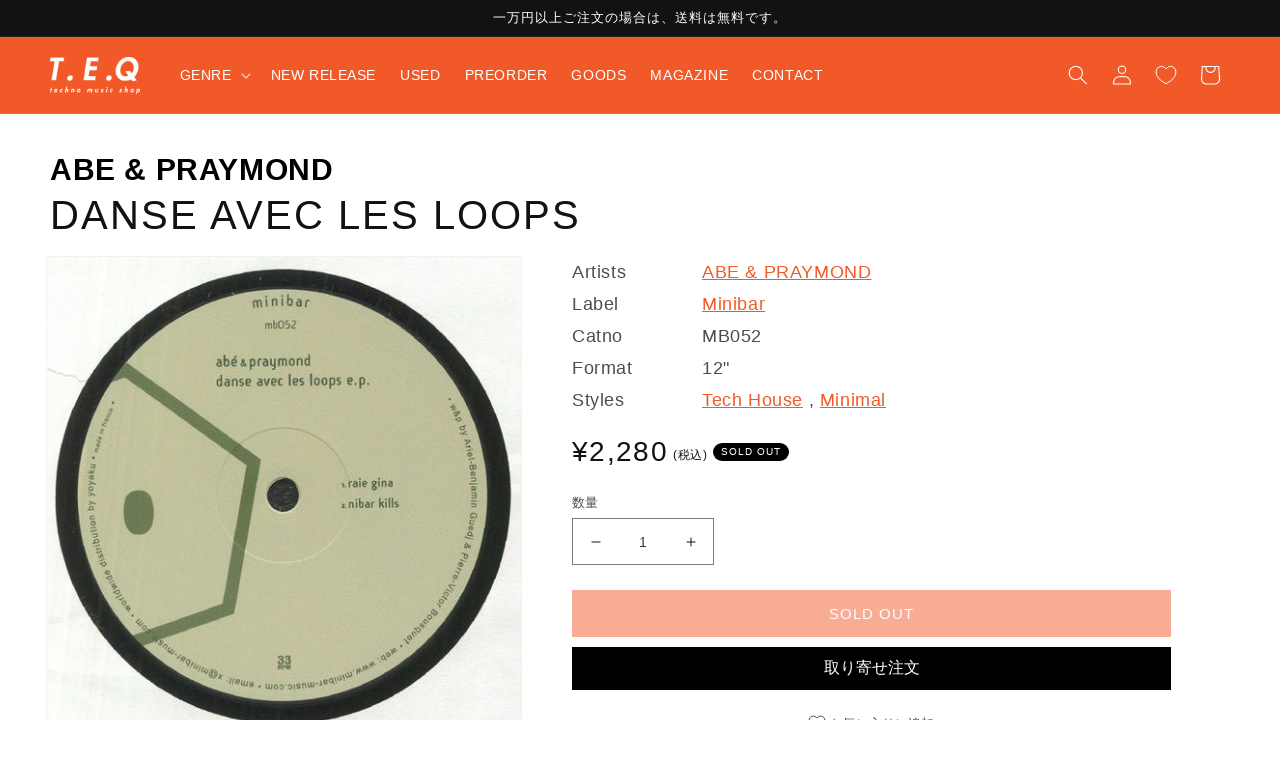

--- FILE ---
content_type: text/html; charset=utf-8
request_url: https://teq-tokyo.com/products/danse-avec-les-loops
body_size: 43333
content:
<!doctype html>
<html class="no-js" lang="ja">
  <head>
<!-- Preorder Panda Pixel start-->
<script async src='https://pre.bossapps.co/js/script?shop=teq-online-shop.myshopify.com'></script>
<!-- Preorder Panda Pixel ended-->
 
    <script src='//teq-tokyo.com/cdn/shop/t/8/assets/sealapps_email_config.js?v=136218383419054340931758684826' defer='defer' ></script> 
    <script src='//teq-tokyo.com/cdn/shop/t/8/assets/product_restore_email.js?v=155182420076215696901758684826' defer='defer' ></script> 
    <script id='em_product_variants' type='application/json'>
        [{"id":43719692288226,"title":"Default Title","option1":"Default Title","option2":null,"option3":null,"sku":"MB052","requires_shipping":true,"taxable":true,"featured_image":null,"available":false,"name":"DANSE AVEC LES LOOPS","public_title":null,"options":["Default Title"],"price":228000,"weight":200,"compare_at_price":null,"inventory_management":"shopify","barcode":null,"requires_selling_plan":false,"selling_plan_allocations":[]}]
    </script>
    <script id='em_product_selected_or_first_available_variant' type='application/json'>
        {"id":43719692288226,"title":"Default Title","option1":"Default Title","option2":null,"option3":null,"sku":"MB052","requires_shipping":true,"taxable":true,"featured_image":null,"available":false,"name":"DANSE AVEC LES LOOPS","public_title":null,"options":["Default Title"],"price":228000,"weight":200,"compare_at_price":null,"inventory_management":"shopify","barcode":null,"requires_selling_plan":false,"selling_plan_allocations":[]}
    </script>
    <!-- Google tag (gtag.js)-->
    <script async src="https://www.googletagmanager.com/gtag/js?id=G-6YJVVYBF46"></script>
    <script>
      window.dataLayer = window.dataLayer || [];
      function gtag(){dataLayer.push(arguments);}
      gtag('js', new Date());
      gtag('config', 'G-6YJVVYBF46');
    </script>
     
    <meta charset="utf-8">
    <meta http-equiv="X-UA-Compatible" content="IE=edge">
    <meta name="viewport" content="width=device-width,initial-scale=1">
    <meta name="theme-color" content="">
    <link rel="canonical" href="https://teq-tokyo.com/products/danse-avec-les-loops">
    <link rel="preconnect" href="https://cdn.shopify.com" crossorigin><link rel="icon" type="image/png" href="//teq-tokyo.com/cdn/shop/files/favicon-32x32.png?crop=center&height=32&v=1664435948&width=32"><title>
      DANSE AVEC LES LOOPS
 &ndash; T.E.Q レコードショップ</title>

    
      <meta name="description" content="ミニマル・ハウス！DBXの7th CityやTelegraphレーベルなどで先鋭的な作品を連発する気鋭Cabanneによる大人気レーベルMinibarから、パリを拠点に活躍するDJ/プロデューサー、Abé＆Praymondがリリース！ディープな上物に作り込まれたクリックサウンドの抜き差しによるグルーブ感のある上質なミニマルハウストラック！さらにBen Vedrenのリミックスも収録！ミニマルファンには間違いない内容！！">
    

    

<meta property="og:site_name" content="T.E.Q レコードショップ">
<meta property="og:url" content="https://teq-tokyo.com/products/danse-avec-les-loops">
<meta property="og:title" content="DANSE AVEC LES LOOPS">
<meta property="og:type" content="product">
<meta property="og:description" content="ミニマル・ハウス！DBXの7th CityやTelegraphレーベルなどで先鋭的な作品を連発する気鋭Cabanneによる大人気レーベルMinibarから、パリを拠点に活躍するDJ/プロデューサー、Abé＆Praymondがリリース！ディープな上物に作り込まれたクリックサウンドの抜き差しによるグルーブ感のある上質なミニマルハウストラック！さらにBen Vedrenのリミックスも収録！ミニマルファンには間違いない内容！！"><meta property="og:image" content="http://teq-tokyo.com/cdn/shop/products/b70a28f0-266f-4988-aae1-78abab1cdbc9.jpg?v=1672338672">
  <meta property="og:image:secure_url" content="https://teq-tokyo.com/cdn/shop/products/b70a28f0-266f-4988-aae1-78abab1cdbc9.jpg?v=1672338672">
  <meta property="og:image:width" content="700">
  <meta property="og:image:height" content="700"><meta property="og:price:amount" content="2,280">
  <meta property="og:price:currency" content="JPY"><meta name="twitter:card" content="summary_large_image">
<meta name="twitter:title" content="DANSE AVEC LES LOOPS">
<meta name="twitter:description" content="ミニマル・ハウス！DBXの7th CityやTelegraphレーベルなどで先鋭的な作品を連発する気鋭Cabanneによる大人気レーベルMinibarから、パリを拠点に活躍するDJ/プロデューサー、Abé＆Praymondがリリース！ディープな上物に作り込まれたクリックサウンドの抜き差しによるグルーブ感のある上質なミニマルハウストラック！さらにBen Vedrenのリミックスも収録！ミニマルファンには間違いない内容！！">


    <script src="//teq-tokyo.com/cdn/shop/t/8/assets/global.js?v=24850326154503943211758684826" defer="defer"></script>
    <script>window.performance && window.performance.mark && window.performance.mark('shopify.content_for_header.start');</script><meta name="facebook-domain-verification" content="p97ov1mjt53vm7q2yjgo9t35fv24vw">
<meta id="shopify-digital-wallet" name="shopify-digital-wallet" content="/66294939874/digital_wallets/dialog">
<link rel="alternate" hreflang="x-default" href="https://teq-tokyo.com/products/danse-avec-les-loops">
<link rel="alternate" hreflang="ja" href="https://teq-tokyo.com/products/danse-avec-les-loops">
<link rel="alternate" hreflang="en" href="https://teq-tokyo.com/en/products/danse-avec-les-loops">
<link rel="alternate" hreflang="ko" href="https://teq-tokyo.com/ko/products/danse-avec-les-loops">
<link rel="alternate" hreflang="en-HK" href="https://teq-tokyo.com/en-en/products/danse-avec-les-loops">
<link rel="alternate" hreflang="ko-HK" href="https://teq-tokyo.com/ko-en/products/danse-avec-les-loops">
<link rel="alternate" hreflang="en-KR" href="https://teq-tokyo.com/en-en/products/danse-avec-les-loops">
<link rel="alternate" hreflang="ko-KR" href="https://teq-tokyo.com/ko-en/products/danse-avec-les-loops">
<link rel="alternate" hreflang="en-CN" href="https://teq-tokyo.com/en-en/products/danse-avec-les-loops">
<link rel="alternate" hreflang="ko-CN" href="https://teq-tokyo.com/ko-en/products/danse-avec-les-loops">
<link rel="alternate" hreflang="en-MO" href="https://teq-tokyo.com/en-en/products/danse-avec-les-loops">
<link rel="alternate" hreflang="ko-MO" href="https://teq-tokyo.com/ko-en/products/danse-avec-les-loops">
<link rel="alternate" hreflang="en-TW" href="https://teq-tokyo.com/en-en/products/danse-avec-les-loops">
<link rel="alternate" hreflang="ko-TW" href="https://teq-tokyo.com/ko-en/products/danse-avec-les-loops">
<link rel="alternate" type="application/json+oembed" href="https://teq-tokyo.com/products/danse-avec-les-loops.oembed">
<script async="async" src="/checkouts/internal/preloads.js?locale=ja-JP"></script>
<script id="shopify-features" type="application/json">{"accessToken":"c37ff8c5ad1f2d64d6358805892acb6b","betas":["rich-media-storefront-analytics"],"domain":"teq-tokyo.com","predictiveSearch":false,"shopId":66294939874,"locale":"ja"}</script>
<script>var Shopify = Shopify || {};
Shopify.shop = "teq-online-shop.myshopify.com";
Shopify.locale = "ja";
Shopify.currency = {"active":"JPY","rate":"1.0"};
Shopify.country = "JP";
Shopify.theme = {"name":"Dawn(20250926アップデート)","id":153119031522,"schema_name":"Dawn","schema_version":"6.0.2","theme_store_id":887,"role":"main"};
Shopify.theme.handle = "null";
Shopify.theme.style = {"id":null,"handle":null};
Shopify.cdnHost = "teq-tokyo.com/cdn";
Shopify.routes = Shopify.routes || {};
Shopify.routes.root = "/";</script>
<script type="module">!function(o){(o.Shopify=o.Shopify||{}).modules=!0}(window);</script>
<script>!function(o){function n(){var o=[];function n(){o.push(Array.prototype.slice.apply(arguments))}return n.q=o,n}var t=o.Shopify=o.Shopify||{};t.loadFeatures=n(),t.autoloadFeatures=n()}(window);</script>
<script id="shop-js-analytics" type="application/json">{"pageType":"product"}</script>
<script defer="defer" async type="module" src="//teq-tokyo.com/cdn/shopifycloud/shop-js/modules/v2/client.init-shop-cart-sync_Cun6Ba8E.ja.esm.js"></script>
<script defer="defer" async type="module" src="//teq-tokyo.com/cdn/shopifycloud/shop-js/modules/v2/chunk.common_DGWubyOB.esm.js"></script>
<script type="module">
  await import("//teq-tokyo.com/cdn/shopifycloud/shop-js/modules/v2/client.init-shop-cart-sync_Cun6Ba8E.ja.esm.js");
await import("//teq-tokyo.com/cdn/shopifycloud/shop-js/modules/v2/chunk.common_DGWubyOB.esm.js");

  window.Shopify.SignInWithShop?.initShopCartSync?.({"fedCMEnabled":true,"windoidEnabled":true});

</script>
<script>(function() {
  var isLoaded = false;
  function asyncLoad() {
    if (isLoaded) return;
    isLoaded = true;
    var urls = ["https:\/\/delivery-date-and-time-picker.amp.tokyo\/script_tags\/cart_attributes.js?shop=teq-online-shop.myshopify.com"];
    for (var i = 0; i < urls.length; i++) {
      var s = document.createElement('script');
      s.type = 'text/javascript';
      s.async = true;
      s.src = urls[i];
      var x = document.getElementsByTagName('script')[0];
      x.parentNode.insertBefore(s, x);
    }
  };
  if(window.attachEvent) {
    window.attachEvent('onload', asyncLoad);
  } else {
    window.addEventListener('load', asyncLoad, false);
  }
})();</script>
<script id="__st">var __st={"a":66294939874,"offset":32400,"reqid":"6d7e41d5-1e07-44f5-ad4f-729bb71493b8-1768781809","pageurl":"teq-tokyo.com\/products\/danse-avec-les-loops","u":"dee0906fac7c","p":"product","rtyp":"product","rid":7986055971042};</script>
<script>window.ShopifyPaypalV4VisibilityTracking = true;</script>
<script id="captcha-bootstrap">!function(){'use strict';const t='contact',e='account',n='new_comment',o=[[t,t],['blogs',n],['comments',n],[t,'customer']],c=[[e,'customer_login'],[e,'guest_login'],[e,'recover_customer_password'],[e,'create_customer']],r=t=>t.map((([t,e])=>`form[action*='/${t}']:not([data-nocaptcha='true']) input[name='form_type'][value='${e}']`)).join(','),a=t=>()=>t?[...document.querySelectorAll(t)].map((t=>t.form)):[];function s(){const t=[...o],e=r(t);return a(e)}const i='password',u='form_key',d=['recaptcha-v3-token','g-recaptcha-response','h-captcha-response',i],f=()=>{try{return window.sessionStorage}catch{return}},m='__shopify_v',_=t=>t.elements[u];function p(t,e,n=!1){try{const o=window.sessionStorage,c=JSON.parse(o.getItem(e)),{data:r}=function(t){const{data:e,action:n}=t;return t[m]||n?{data:e,action:n}:{data:t,action:n}}(c);for(const[e,n]of Object.entries(r))t.elements[e]&&(t.elements[e].value=n);n&&o.removeItem(e)}catch(o){console.error('form repopulation failed',{error:o})}}const l='form_type',E='cptcha';function T(t){t.dataset[E]=!0}const w=window,h=w.document,L='Shopify',v='ce_forms',y='captcha';let A=!1;((t,e)=>{const n=(g='f06e6c50-85a8-45c8-87d0-21a2b65856fe',I='https://cdn.shopify.com/shopifycloud/storefront-forms-hcaptcha/ce_storefront_forms_captcha_hcaptcha.v1.5.2.iife.js',D={infoText:'hCaptchaによる保護',privacyText:'プライバシー',termsText:'利用規約'},(t,e,n)=>{const o=w[L][v],c=o.bindForm;if(c)return c(t,g,e,D).then(n);var r;o.q.push([[t,g,e,D],n]),r=I,A||(h.body.append(Object.assign(h.createElement('script'),{id:'captcha-provider',async:!0,src:r})),A=!0)});var g,I,D;w[L]=w[L]||{},w[L][v]=w[L][v]||{},w[L][v].q=[],w[L][y]=w[L][y]||{},w[L][y].protect=function(t,e){n(t,void 0,e),T(t)},Object.freeze(w[L][y]),function(t,e,n,w,h,L){const[v,y,A,g]=function(t,e,n){const i=e?o:[],u=t?c:[],d=[...i,...u],f=r(d),m=r(i),_=r(d.filter((([t,e])=>n.includes(e))));return[a(f),a(m),a(_),s()]}(w,h,L),I=t=>{const e=t.target;return e instanceof HTMLFormElement?e:e&&e.form},D=t=>v().includes(t);t.addEventListener('submit',(t=>{const e=I(t);if(!e)return;const n=D(e)&&!e.dataset.hcaptchaBound&&!e.dataset.recaptchaBound,o=_(e),c=g().includes(e)&&(!o||!o.value);(n||c)&&t.preventDefault(),c&&!n&&(function(t){try{if(!f())return;!function(t){const e=f();if(!e)return;const n=_(t);if(!n)return;const o=n.value;o&&e.removeItem(o)}(t);const e=Array.from(Array(32),(()=>Math.random().toString(36)[2])).join('');!function(t,e){_(t)||t.append(Object.assign(document.createElement('input'),{type:'hidden',name:u})),t.elements[u].value=e}(t,e),function(t,e){const n=f();if(!n)return;const o=[...t.querySelectorAll(`input[type='${i}']`)].map((({name:t})=>t)),c=[...d,...o],r={};for(const[a,s]of new FormData(t).entries())c.includes(a)||(r[a]=s);n.setItem(e,JSON.stringify({[m]:1,action:t.action,data:r}))}(t,e)}catch(e){console.error('failed to persist form',e)}}(e),e.submit())}));const S=(t,e)=>{t&&!t.dataset[E]&&(n(t,e.some((e=>e===t))),T(t))};for(const o of['focusin','change'])t.addEventListener(o,(t=>{const e=I(t);D(e)&&S(e,y())}));const B=e.get('form_key'),M=e.get(l),P=B&&M;t.addEventListener('DOMContentLoaded',(()=>{const t=y();if(P)for(const e of t)e.elements[l].value===M&&p(e,B);[...new Set([...A(),...v().filter((t=>'true'===t.dataset.shopifyCaptcha))])].forEach((e=>S(e,t)))}))}(h,new URLSearchParams(w.location.search),n,t,e,['guest_login'])})(!0,!0)}();</script>
<script integrity="sha256-4kQ18oKyAcykRKYeNunJcIwy7WH5gtpwJnB7kiuLZ1E=" data-source-attribution="shopify.loadfeatures" defer="defer" src="//teq-tokyo.com/cdn/shopifycloud/storefront/assets/storefront/load_feature-a0a9edcb.js" crossorigin="anonymous"></script>
<script data-source-attribution="shopify.dynamic_checkout.dynamic.init">var Shopify=Shopify||{};Shopify.PaymentButton=Shopify.PaymentButton||{isStorefrontPortableWallets:!0,init:function(){window.Shopify.PaymentButton.init=function(){};var t=document.createElement("script");t.src="https://teq-tokyo.com/cdn/shopifycloud/portable-wallets/latest/portable-wallets.ja.js",t.type="module",document.head.appendChild(t)}};
</script>
<script data-source-attribution="shopify.dynamic_checkout.buyer_consent">
  function portableWalletsHideBuyerConsent(e){var t=document.getElementById("shopify-buyer-consent"),n=document.getElementById("shopify-subscription-policy-button");t&&n&&(t.classList.add("hidden"),t.setAttribute("aria-hidden","true"),n.removeEventListener("click",e))}function portableWalletsShowBuyerConsent(e){var t=document.getElementById("shopify-buyer-consent"),n=document.getElementById("shopify-subscription-policy-button");t&&n&&(t.classList.remove("hidden"),t.removeAttribute("aria-hidden"),n.addEventListener("click",e))}window.Shopify?.PaymentButton&&(window.Shopify.PaymentButton.hideBuyerConsent=portableWalletsHideBuyerConsent,window.Shopify.PaymentButton.showBuyerConsent=portableWalletsShowBuyerConsent);
</script>
<script data-source-attribution="shopify.dynamic_checkout.cart.bootstrap">document.addEventListener("DOMContentLoaded",(function(){function t(){return document.querySelector("shopify-accelerated-checkout-cart, shopify-accelerated-checkout")}if(t())Shopify.PaymentButton.init();else{new MutationObserver((function(e,n){t()&&(Shopify.PaymentButton.init(),n.disconnect())})).observe(document.body,{childList:!0,subtree:!0})}}));
</script>
<link id="shopify-accelerated-checkout-styles" rel="stylesheet" media="screen" href="https://teq-tokyo.com/cdn/shopifycloud/portable-wallets/latest/accelerated-checkout-backwards-compat.css" crossorigin="anonymous">
<style id="shopify-accelerated-checkout-cart">
        #shopify-buyer-consent {
  margin-top: 1em;
  display: inline-block;
  width: 100%;
}

#shopify-buyer-consent.hidden {
  display: none;
}

#shopify-subscription-policy-button {
  background: none;
  border: none;
  padding: 0;
  text-decoration: underline;
  font-size: inherit;
  cursor: pointer;
}

#shopify-subscription-policy-button::before {
  box-shadow: none;
}

      </style>
<script id="sections-script" data-sections="header,footer" defer="defer" src="//teq-tokyo.com/cdn/shop/t/8/compiled_assets/scripts.js?7637"></script>
<script>window.performance && window.performance.mark && window.performance.mark('shopify.content_for_header.end');</script>


    <style data-shopify>
      
      
      
      
      

      :root {
        --font-body-family: "system_ui", -apple-system, 'Segoe UI', Roboto, 'Helvetica Neue', 'Noto Sans', 'Liberation Sans', Arial, sans-serif, 'Apple Color Emoji', 'Segoe UI Emoji', 'Segoe UI Symbol', 'Noto Color Emoji';
        --font-body-style: normal;
        --font-body-weight: 400;
        --font-body-weight-bold: 700;

        --font-heading-family: "system_ui", -apple-system, 'Segoe UI', Roboto, 'Helvetica Neue', 'Noto Sans', 'Liberation Sans', Arial, sans-serif, 'Apple Color Emoji', 'Segoe UI Emoji', 'Segoe UI Symbol', 'Noto Color Emoji';
        --font-heading-style: normal;
        --font-heading-weight: 400;

        --font-body-scale: 1.0;
        --font-heading-scale: 1.0;

        --color-base-text: 18, 18, 18;
        --color-shadow: 18, 18, 18;
        --color-base-background-1: 255, 255, 255;
        --color-base-background-2: 241, 90, 40;
        --color-base-solid-button-labels: 255, 255, 255;
        --color-base-outline-button-labels: 241, 90, 40;
        --color-base-accent-1: 241, 90, 40;
        --color-base-accent-2: 241, 90, 40;
        --payment-terms-background-color: #ffffff;

        --gradient-base-background-1: #ffffff;
        --gradient-base-background-2: #f15a28;
        --gradient-base-accent-1: #f15a28;
        --gradient-base-accent-2: #f15a28;

        --media-padding: px;
        --media-border-opacity: 0.05;
        --media-border-width: 1px;
        --media-radius: 0px;
        --media-shadow-opacity: 0.0;
        --media-shadow-horizontal-offset: 0px;
        --media-shadow-vertical-offset: 6px;
        --media-shadow-blur-radius: 5px;
        --media-shadow-visible: 0;

        --page-width: 140rem;
        --page-width-margin: 0rem;

        --card-image-padding: 0.0rem;
        --card-corner-radius: 0.0rem;
        --card-text-alignment: left;
        --card-border-width: 0.0rem;
        --card-border-opacity: 0.1;
        --card-shadow-opacity: 0.0;
        --card-shadow-visible: 0;
        --card-shadow-horizontal-offset: 0.0rem;
        --card-shadow-vertical-offset: 0.4rem;
        --card-shadow-blur-radius: 0.5rem;

        --badge-corner-radius: 4.0rem;

        --popup-border-width: 1px;
        --popup-border-opacity: 0.1;
        --popup-corner-radius: 0px;
        --popup-shadow-opacity: 0.0;
        --popup-shadow-horizontal-offset: 0px;
        --popup-shadow-vertical-offset: 4px;
        --popup-shadow-blur-radius: 5px;

        --drawer-border-width: 1px;
        --drawer-border-opacity: 0.1;
        --drawer-shadow-opacity: 0.0;
        --drawer-shadow-horizontal-offset: 0px;
        --drawer-shadow-vertical-offset: 4px;
        --drawer-shadow-blur-radius: 5px;

        --spacing-sections-desktop: 0px;
        --spacing-sections-mobile: 0px;

        --grid-desktop-vertical-spacing: 8px;
        --grid-desktop-horizontal-spacing: 8px;
        --grid-mobile-vertical-spacing: 4px;
        --grid-mobile-horizontal-spacing: 4px;

        --text-boxes-border-opacity: 0.1;
        --text-boxes-border-width: 0px;
        --text-boxes-radius: 0px;
        --text-boxes-shadow-opacity: 0.0;
        --text-boxes-shadow-visible: 0;
        --text-boxes-shadow-horizontal-offset: 0px;
        --text-boxes-shadow-vertical-offset: 4px;
        --text-boxes-shadow-blur-radius: 5px;

        --buttons-radius: 0px;
        --buttons-radius-outset: 0px;
        --buttons-border-width: 1px;
        --buttons-border-opacity: 1.0;
        --buttons-shadow-opacity: 0.0;
        --buttons-shadow-visible: 0;
        --buttons-shadow-horizontal-offset: 0px;
        --buttons-shadow-vertical-offset: 4px;
        --buttons-shadow-blur-radius: 5px;
        --buttons-border-offset: 0px;

        --inputs-radius: 0px;
        --inputs-border-width: 1px;
        --inputs-border-opacity: 0.55;
        --inputs-shadow-opacity: 0.0;
        --inputs-shadow-horizontal-offset: 0px;
        --inputs-margin-offset: 0px;
        --inputs-shadow-vertical-offset: 4px;
        --inputs-shadow-blur-radius: 5px;
        --inputs-radius-outset: 0px;

        --variant-pills-radius: 40px;
        --variant-pills-border-width: 1px;
        --variant-pills-border-opacity: 0.55;
        --variant-pills-shadow-opacity: 0.0;
        --variant-pills-shadow-horizontal-offset: 0px;
        --variant-pills-shadow-vertical-offset: 4px;
        --variant-pills-shadow-blur-radius: 5px;
      }

      *,
      *::before,
      *::after {
        box-sizing: inherit;
      }

      html {
        box-sizing: border-box;
        font-size: calc(var(--font-body-scale) * 62.5%);
        height: 100%;
      }

      body {
        display: grid;
        grid-template-rows: auto auto 1fr auto;
        grid-template-columns: 100%;
        min-height: 100%;
        margin: 0;
        font-size: 1.5rem;
        letter-spacing: 0.06rem;
        line-height: calc(1 + 0.8 / var(--font-body-scale));
        font-family: var(--font-body-family);
        font-style: var(--font-body-style);
        font-weight: var(--font-body-weight);
      }

      @media screen and (min-width: 750px) {
        body {
          font-size: 1.6rem;
        }
      }
    </style>

    <link href="//teq-tokyo.com/cdn/shop/t/8/assets/base.css?v=19666067365360246481758684826" rel="stylesheet" type="text/css" media="all" />
<script>document.documentElement.className = document.documentElement.className.replace('no-js', 'js');
    if (Shopify.designMode) {
      document.documentElement.classList.add('shopify-design-mode');
    }
    </script>

  <link href="//teq-tokyo.com/cdn/shop/t/8/assets/style.css?v=10547704929540543171764146124" rel="stylesheet" type="text/css" media="all" />
  <link href="//teq-tokyo.com/cdn/shop/t/8/assets/design.css?v=135168539833184646701758684826" rel="stylesheet" type="text/css" media="all" />
  <link href="//teq-tokyo.com/cdn/shop/t/8/assets/magazine.css?v=39221461851289843391758684826" rel="stylesheet" type="text/css" media="all" />
  <!--<script src="https://kit.fontawesome.com/2adedb6356.js" crossorigin="anonymous"></script>-->
  
<!-- hasigo_pre_order -->

<!-- /hasigo_pre_order -->

<script src="https://cdn.shopify.com/extensions/019b979b-238a-7e17-847d-ec6cb3db4951/preorderfrontend-174/assets/globo.preorder.min.js" type="text/javascript" defer="defer"></script>
<link href="https://monorail-edge.shopifysvc.com" rel="dns-prefetch">
<script>(function(){if ("sendBeacon" in navigator && "performance" in window) {try {var session_token_from_headers = performance.getEntriesByType('navigation')[0].serverTiming.find(x => x.name == '_s').description;} catch {var session_token_from_headers = undefined;}var session_cookie_matches = document.cookie.match(/_shopify_s=([^;]*)/);var session_token_from_cookie = session_cookie_matches && session_cookie_matches.length === 2 ? session_cookie_matches[1] : "";var session_token = session_token_from_headers || session_token_from_cookie || "";function handle_abandonment_event(e) {var entries = performance.getEntries().filter(function(entry) {return /monorail-edge.shopifysvc.com/.test(entry.name);});if (!window.abandonment_tracked && entries.length === 0) {window.abandonment_tracked = true;var currentMs = Date.now();var navigation_start = performance.timing.navigationStart;var payload = {shop_id: 66294939874,url: window.location.href,navigation_start,duration: currentMs - navigation_start,session_token,page_type: "product"};window.navigator.sendBeacon("https://monorail-edge.shopifysvc.com/v1/produce", JSON.stringify({schema_id: "online_store_buyer_site_abandonment/1.1",payload: payload,metadata: {event_created_at_ms: currentMs,event_sent_at_ms: currentMs}}));}}window.addEventListener('pagehide', handle_abandonment_event);}}());</script>
<script id="web-pixels-manager-setup">(function e(e,d,r,n,o){if(void 0===o&&(o={}),!Boolean(null===(a=null===(i=window.Shopify)||void 0===i?void 0:i.analytics)||void 0===a?void 0:a.replayQueue)){var i,a;window.Shopify=window.Shopify||{};var t=window.Shopify;t.analytics=t.analytics||{};var s=t.analytics;s.replayQueue=[],s.publish=function(e,d,r){return s.replayQueue.push([e,d,r]),!0};try{self.performance.mark("wpm:start")}catch(e){}var l=function(){var e={modern:/Edge?\/(1{2}[4-9]|1[2-9]\d|[2-9]\d{2}|\d{4,})\.\d+(\.\d+|)|Firefox\/(1{2}[4-9]|1[2-9]\d|[2-9]\d{2}|\d{4,})\.\d+(\.\d+|)|Chrom(ium|e)\/(9{2}|\d{3,})\.\d+(\.\d+|)|(Maci|X1{2}).+ Version\/(15\.\d+|(1[6-9]|[2-9]\d|\d{3,})\.\d+)([,.]\d+|)( \(\w+\)|)( Mobile\/\w+|) Safari\/|Chrome.+OPR\/(9{2}|\d{3,})\.\d+\.\d+|(CPU[ +]OS|iPhone[ +]OS|CPU[ +]iPhone|CPU IPhone OS|CPU iPad OS)[ +]+(15[._]\d+|(1[6-9]|[2-9]\d|\d{3,})[._]\d+)([._]\d+|)|Android:?[ /-](13[3-9]|1[4-9]\d|[2-9]\d{2}|\d{4,})(\.\d+|)(\.\d+|)|Android.+Firefox\/(13[5-9]|1[4-9]\d|[2-9]\d{2}|\d{4,})\.\d+(\.\d+|)|Android.+Chrom(ium|e)\/(13[3-9]|1[4-9]\d|[2-9]\d{2}|\d{4,})\.\d+(\.\d+|)|SamsungBrowser\/([2-9]\d|\d{3,})\.\d+/,legacy:/Edge?\/(1[6-9]|[2-9]\d|\d{3,})\.\d+(\.\d+|)|Firefox\/(5[4-9]|[6-9]\d|\d{3,})\.\d+(\.\d+|)|Chrom(ium|e)\/(5[1-9]|[6-9]\d|\d{3,})\.\d+(\.\d+|)([\d.]+$|.*Safari\/(?![\d.]+ Edge\/[\d.]+$))|(Maci|X1{2}).+ Version\/(10\.\d+|(1[1-9]|[2-9]\d|\d{3,})\.\d+)([,.]\d+|)( \(\w+\)|)( Mobile\/\w+|) Safari\/|Chrome.+OPR\/(3[89]|[4-9]\d|\d{3,})\.\d+\.\d+|(CPU[ +]OS|iPhone[ +]OS|CPU[ +]iPhone|CPU IPhone OS|CPU iPad OS)[ +]+(10[._]\d+|(1[1-9]|[2-9]\d|\d{3,})[._]\d+)([._]\d+|)|Android:?[ /-](13[3-9]|1[4-9]\d|[2-9]\d{2}|\d{4,})(\.\d+|)(\.\d+|)|Mobile Safari.+OPR\/([89]\d|\d{3,})\.\d+\.\d+|Android.+Firefox\/(13[5-9]|1[4-9]\d|[2-9]\d{2}|\d{4,})\.\d+(\.\d+|)|Android.+Chrom(ium|e)\/(13[3-9]|1[4-9]\d|[2-9]\d{2}|\d{4,})\.\d+(\.\d+|)|Android.+(UC? ?Browser|UCWEB|U3)[ /]?(15\.([5-9]|\d{2,})|(1[6-9]|[2-9]\d|\d{3,})\.\d+)\.\d+|SamsungBrowser\/(5\.\d+|([6-9]|\d{2,})\.\d+)|Android.+MQ{2}Browser\/(14(\.(9|\d{2,})|)|(1[5-9]|[2-9]\d|\d{3,})(\.\d+|))(\.\d+|)|K[Aa][Ii]OS\/(3\.\d+|([4-9]|\d{2,})\.\d+)(\.\d+|)/},d=e.modern,r=e.legacy,n=navigator.userAgent;return n.match(d)?"modern":n.match(r)?"legacy":"unknown"}(),u="modern"===l?"modern":"legacy",c=(null!=n?n:{modern:"",legacy:""})[u],f=function(e){return[e.baseUrl,"/wpm","/b",e.hashVersion,"modern"===e.buildTarget?"m":"l",".js"].join("")}({baseUrl:d,hashVersion:r,buildTarget:u}),m=function(e){var d=e.version,r=e.bundleTarget,n=e.surface,o=e.pageUrl,i=e.monorailEndpoint;return{emit:function(e){var a=e.status,t=e.errorMsg,s=(new Date).getTime(),l=JSON.stringify({metadata:{event_sent_at_ms:s},events:[{schema_id:"web_pixels_manager_load/3.1",payload:{version:d,bundle_target:r,page_url:o,status:a,surface:n,error_msg:t},metadata:{event_created_at_ms:s}}]});if(!i)return console&&console.warn&&console.warn("[Web Pixels Manager] No Monorail endpoint provided, skipping logging."),!1;try{return self.navigator.sendBeacon.bind(self.navigator)(i,l)}catch(e){}var u=new XMLHttpRequest;try{return u.open("POST",i,!0),u.setRequestHeader("Content-Type","text/plain"),u.send(l),!0}catch(e){return console&&console.warn&&console.warn("[Web Pixels Manager] Got an unhandled error while logging to Monorail."),!1}}}}({version:r,bundleTarget:l,surface:e.surface,pageUrl:self.location.href,monorailEndpoint:e.monorailEndpoint});try{o.browserTarget=l,function(e){var d=e.src,r=e.async,n=void 0===r||r,o=e.onload,i=e.onerror,a=e.sri,t=e.scriptDataAttributes,s=void 0===t?{}:t,l=document.createElement("script"),u=document.querySelector("head"),c=document.querySelector("body");if(l.async=n,l.src=d,a&&(l.integrity=a,l.crossOrigin="anonymous"),s)for(var f in s)if(Object.prototype.hasOwnProperty.call(s,f))try{l.dataset[f]=s[f]}catch(e){}if(o&&l.addEventListener("load",o),i&&l.addEventListener("error",i),u)u.appendChild(l);else{if(!c)throw new Error("Did not find a head or body element to append the script");c.appendChild(l)}}({src:f,async:!0,onload:function(){if(!function(){var e,d;return Boolean(null===(d=null===(e=window.Shopify)||void 0===e?void 0:e.analytics)||void 0===d?void 0:d.initialized)}()){var d=window.webPixelsManager.init(e)||void 0;if(d){var r=window.Shopify.analytics;r.replayQueue.forEach((function(e){var r=e[0],n=e[1],o=e[2];d.publishCustomEvent(r,n,o)})),r.replayQueue=[],r.publish=d.publishCustomEvent,r.visitor=d.visitor,r.initialized=!0}}},onerror:function(){return m.emit({status:"failed",errorMsg:"".concat(f," has failed to load")})},sri:function(e){var d=/^sha384-[A-Za-z0-9+/=]+$/;return"string"==typeof e&&d.test(e)}(c)?c:"",scriptDataAttributes:o}),m.emit({status:"loading"})}catch(e){m.emit({status:"failed",errorMsg:(null==e?void 0:e.message)||"Unknown error"})}}})({shopId: 66294939874,storefrontBaseUrl: "https://teq-tokyo.com",extensionsBaseUrl: "https://extensions.shopifycdn.com/cdn/shopifycloud/web-pixels-manager",monorailEndpoint: "https://monorail-edge.shopifysvc.com/unstable/produce_batch",surface: "storefront-renderer",enabledBetaFlags: ["2dca8a86"],webPixelsConfigList: [{"id":"189300962","configuration":"{\"pixel_id\":\"312676174881518\",\"pixel_type\":\"facebook_pixel\",\"metaapp_system_user_token\":\"-\"}","eventPayloadVersion":"v1","runtimeContext":"OPEN","scriptVersion":"ca16bc87fe92b6042fbaa3acc2fbdaa6","type":"APP","apiClientId":2329312,"privacyPurposes":["ANALYTICS","MARKETING","SALE_OF_DATA"],"dataSharingAdjustments":{"protectedCustomerApprovalScopes":["read_customer_address","read_customer_email","read_customer_name","read_customer_personal_data","read_customer_phone"]}},{"id":"3604706","configuration":"{\"shop\":\"teq-online-shop.myshopify.com\",\"enabled\":\"false\",\"hmacKey\":\"98ba0262de4df7f3ccd2758359c9c862\"}","eventPayloadVersion":"v1","runtimeContext":"STRICT","scriptVersion":"728114a5167fec3ce2fdbc41bef2eeb1","type":"APP","apiClientId":4653451,"privacyPurposes":["ANALYTICS","MARKETING","SALE_OF_DATA"],"dataSharingAdjustments":{"protectedCustomerApprovalScopes":["read_customer_address","read_customer_email","read_customer_name","read_customer_personal_data","read_customer_phone"]}},{"id":"shopify-app-pixel","configuration":"{}","eventPayloadVersion":"v1","runtimeContext":"STRICT","scriptVersion":"0450","apiClientId":"shopify-pixel","type":"APP","privacyPurposes":["ANALYTICS","MARKETING"]},{"id":"shopify-custom-pixel","eventPayloadVersion":"v1","runtimeContext":"LAX","scriptVersion":"0450","apiClientId":"shopify-pixel","type":"CUSTOM","privacyPurposes":["ANALYTICS","MARKETING"]}],isMerchantRequest: false,initData: {"shop":{"name":"T.E.Q レコードショップ","paymentSettings":{"currencyCode":"JPY"},"myshopifyDomain":"teq-online-shop.myshopify.com","countryCode":"JP","storefrontUrl":"https:\/\/teq-tokyo.com"},"customer":null,"cart":null,"checkout":null,"productVariants":[{"price":{"amount":2280.0,"currencyCode":"JPY"},"product":{"title":"DANSE AVEC LES LOOPS","vendor":"Minibar","id":"7986055971042","untranslatedTitle":"DANSE AVEC LES LOOPS","url":"\/products\/danse-avec-les-loops","type":""},"id":"43719692288226","image":{"src":"\/\/teq-tokyo.com\/cdn\/shop\/products\/b70a28f0-266f-4988-aae1-78abab1cdbc9.jpg?v=1672338672"},"sku":"MB052","title":"Default Title","untranslatedTitle":"Default Title"}],"purchasingCompany":null},},"https://teq-tokyo.com/cdn","fcfee988w5aeb613cpc8e4bc33m6693e112",{"modern":"","legacy":""},{"shopId":"66294939874","storefrontBaseUrl":"https:\/\/teq-tokyo.com","extensionBaseUrl":"https:\/\/extensions.shopifycdn.com\/cdn\/shopifycloud\/web-pixels-manager","surface":"storefront-renderer","enabledBetaFlags":"[\"2dca8a86\"]","isMerchantRequest":"false","hashVersion":"fcfee988w5aeb613cpc8e4bc33m6693e112","publish":"custom","events":"[[\"page_viewed\",{}],[\"product_viewed\",{\"productVariant\":{\"price\":{\"amount\":2280.0,\"currencyCode\":\"JPY\"},\"product\":{\"title\":\"DANSE AVEC LES LOOPS\",\"vendor\":\"Minibar\",\"id\":\"7986055971042\",\"untranslatedTitle\":\"DANSE AVEC LES LOOPS\",\"url\":\"\/products\/danse-avec-les-loops\",\"type\":\"\"},\"id\":\"43719692288226\",\"image\":{\"src\":\"\/\/teq-tokyo.com\/cdn\/shop\/products\/b70a28f0-266f-4988-aae1-78abab1cdbc9.jpg?v=1672338672\"},\"sku\":\"MB052\",\"title\":\"Default Title\",\"untranslatedTitle\":\"Default Title\"}}]]"});</script><script>
  window.ShopifyAnalytics = window.ShopifyAnalytics || {};
  window.ShopifyAnalytics.meta = window.ShopifyAnalytics.meta || {};
  window.ShopifyAnalytics.meta.currency = 'JPY';
  var meta = {"product":{"id":7986055971042,"gid":"gid:\/\/shopify\/Product\/7986055971042","vendor":"Minibar","type":"","handle":"danse-avec-les-loops","variants":[{"id":43719692288226,"price":228000,"name":"DANSE AVEC LES LOOPS","public_title":null,"sku":"MB052"}],"remote":false},"page":{"pageType":"product","resourceType":"product","resourceId":7986055971042,"requestId":"6d7e41d5-1e07-44f5-ad4f-729bb71493b8-1768781809"}};
  for (var attr in meta) {
    window.ShopifyAnalytics.meta[attr] = meta[attr];
  }
</script>
<script class="analytics">
  (function () {
    var customDocumentWrite = function(content) {
      var jquery = null;

      if (window.jQuery) {
        jquery = window.jQuery;
      } else if (window.Checkout && window.Checkout.$) {
        jquery = window.Checkout.$;
      }

      if (jquery) {
        jquery('body').append(content);
      }
    };

    var hasLoggedConversion = function(token) {
      if (token) {
        return document.cookie.indexOf('loggedConversion=' + token) !== -1;
      }
      return false;
    }

    var setCookieIfConversion = function(token) {
      if (token) {
        var twoMonthsFromNow = new Date(Date.now());
        twoMonthsFromNow.setMonth(twoMonthsFromNow.getMonth() + 2);

        document.cookie = 'loggedConversion=' + token + '; expires=' + twoMonthsFromNow;
      }
    }

    var trekkie = window.ShopifyAnalytics.lib = window.trekkie = window.trekkie || [];
    if (trekkie.integrations) {
      return;
    }
    trekkie.methods = [
      'identify',
      'page',
      'ready',
      'track',
      'trackForm',
      'trackLink'
    ];
    trekkie.factory = function(method) {
      return function() {
        var args = Array.prototype.slice.call(arguments);
        args.unshift(method);
        trekkie.push(args);
        return trekkie;
      };
    };
    for (var i = 0; i < trekkie.methods.length; i++) {
      var key = trekkie.methods[i];
      trekkie[key] = trekkie.factory(key);
    }
    trekkie.load = function(config) {
      trekkie.config = config || {};
      trekkie.config.initialDocumentCookie = document.cookie;
      var first = document.getElementsByTagName('script')[0];
      var script = document.createElement('script');
      script.type = 'text/javascript';
      script.onerror = function(e) {
        var scriptFallback = document.createElement('script');
        scriptFallback.type = 'text/javascript';
        scriptFallback.onerror = function(error) {
                var Monorail = {
      produce: function produce(monorailDomain, schemaId, payload) {
        var currentMs = new Date().getTime();
        var event = {
          schema_id: schemaId,
          payload: payload,
          metadata: {
            event_created_at_ms: currentMs,
            event_sent_at_ms: currentMs
          }
        };
        return Monorail.sendRequest("https://" + monorailDomain + "/v1/produce", JSON.stringify(event));
      },
      sendRequest: function sendRequest(endpointUrl, payload) {
        // Try the sendBeacon API
        if (window && window.navigator && typeof window.navigator.sendBeacon === 'function' && typeof window.Blob === 'function' && !Monorail.isIos12()) {
          var blobData = new window.Blob([payload], {
            type: 'text/plain'
          });

          if (window.navigator.sendBeacon(endpointUrl, blobData)) {
            return true;
          } // sendBeacon was not successful

        } // XHR beacon

        var xhr = new XMLHttpRequest();

        try {
          xhr.open('POST', endpointUrl);
          xhr.setRequestHeader('Content-Type', 'text/plain');
          xhr.send(payload);
        } catch (e) {
          console.log(e);
        }

        return false;
      },
      isIos12: function isIos12() {
        return window.navigator.userAgent.lastIndexOf('iPhone; CPU iPhone OS 12_') !== -1 || window.navigator.userAgent.lastIndexOf('iPad; CPU OS 12_') !== -1;
      }
    };
    Monorail.produce('monorail-edge.shopifysvc.com',
      'trekkie_storefront_load_errors/1.1',
      {shop_id: 66294939874,
      theme_id: 153119031522,
      app_name: "storefront",
      context_url: window.location.href,
      source_url: "//teq-tokyo.com/cdn/s/trekkie.storefront.cd680fe47e6c39ca5d5df5f0a32d569bc48c0f27.min.js"});

        };
        scriptFallback.async = true;
        scriptFallback.src = '//teq-tokyo.com/cdn/s/trekkie.storefront.cd680fe47e6c39ca5d5df5f0a32d569bc48c0f27.min.js';
        first.parentNode.insertBefore(scriptFallback, first);
      };
      script.async = true;
      script.src = '//teq-tokyo.com/cdn/s/trekkie.storefront.cd680fe47e6c39ca5d5df5f0a32d569bc48c0f27.min.js';
      first.parentNode.insertBefore(script, first);
    };
    trekkie.load(
      {"Trekkie":{"appName":"storefront","development":false,"defaultAttributes":{"shopId":66294939874,"isMerchantRequest":null,"themeId":153119031522,"themeCityHash":"11841457558179832372","contentLanguage":"ja","currency":"JPY","eventMetadataId":"46384450-7c02-45c3-aaa0-0eb856039e68"},"isServerSideCookieWritingEnabled":true,"monorailRegion":"shop_domain","enabledBetaFlags":["65f19447"]},"Session Attribution":{},"S2S":{"facebookCapiEnabled":true,"source":"trekkie-storefront-renderer","apiClientId":580111}}
    );

    var loaded = false;
    trekkie.ready(function() {
      if (loaded) return;
      loaded = true;

      window.ShopifyAnalytics.lib = window.trekkie;

      var originalDocumentWrite = document.write;
      document.write = customDocumentWrite;
      try { window.ShopifyAnalytics.merchantGoogleAnalytics.call(this); } catch(error) {};
      document.write = originalDocumentWrite;

      window.ShopifyAnalytics.lib.page(null,{"pageType":"product","resourceType":"product","resourceId":7986055971042,"requestId":"6d7e41d5-1e07-44f5-ad4f-729bb71493b8-1768781809","shopifyEmitted":true});

      var match = window.location.pathname.match(/checkouts\/(.+)\/(thank_you|post_purchase)/)
      var token = match? match[1]: undefined;
      if (!hasLoggedConversion(token)) {
        setCookieIfConversion(token);
        window.ShopifyAnalytics.lib.track("Viewed Product",{"currency":"JPY","variantId":43719692288226,"productId":7986055971042,"productGid":"gid:\/\/shopify\/Product\/7986055971042","name":"DANSE AVEC LES LOOPS","price":"2280","sku":"MB052","brand":"Minibar","variant":null,"category":"","nonInteraction":true,"remote":false},undefined,undefined,{"shopifyEmitted":true});
      window.ShopifyAnalytics.lib.track("monorail:\/\/trekkie_storefront_viewed_product\/1.1",{"currency":"JPY","variantId":43719692288226,"productId":7986055971042,"productGid":"gid:\/\/shopify\/Product\/7986055971042","name":"DANSE AVEC LES LOOPS","price":"2280","sku":"MB052","brand":"Minibar","variant":null,"category":"","nonInteraction":true,"remote":false,"referer":"https:\/\/teq-tokyo.com\/products\/danse-avec-les-loops"});
      }
    });


        var eventsListenerScript = document.createElement('script');
        eventsListenerScript.async = true;
        eventsListenerScript.src = "//teq-tokyo.com/cdn/shopifycloud/storefront/assets/shop_events_listener-3da45d37.js";
        document.getElementsByTagName('head')[0].appendChild(eventsListenerScript);

})();</script>
<script
  defer
  src="https://teq-tokyo.com/cdn/shopifycloud/perf-kit/shopify-perf-kit-3.0.4.min.js"
  data-application="storefront-renderer"
  data-shop-id="66294939874"
  data-render-region="gcp-us-central1"
  data-page-type="product"
  data-theme-instance-id="153119031522"
  data-theme-name="Dawn"
  data-theme-version="6.0.2"
  data-monorail-region="shop_domain"
  data-resource-timing-sampling-rate="10"
  data-shs="true"
  data-shs-beacon="true"
  data-shs-export-with-fetch="true"
  data-shs-logs-sample-rate="1"
  data-shs-beacon-endpoint="https://teq-tokyo.com/api/collect"
></script>
</head>

  <body class="gradient" data-barba="wrapper">
    <!-- Google Tag Manager (noscript) -->
    <noscript><iframe src="https://www.googletagmanager.com/ns.html?id=GTM-K79P55R"
    height="0" width="0" style="display:none;visibility:hidden"></iframe></noscript>
    <!-- End Google Tag Manager (noscript) -->
    <a class="skip-to-content-link button visually-hidden" href="#MainContent">
      コンテンツに進む
    </a><div id="shopify-section-announcement-bar" class="shopify-section"><div class="announcement-bar color-inverse gradient" role="region" aria-label="告知" ><p class="announcement-bar__message h5">
                一万円以上ご注文の場合は、送料は無料です。
</p></div>
</div>
    <div id="shopify-section-header" class="shopify-section section-header"><link rel="stylesheet" href="//teq-tokyo.com/cdn/shop/t/8/assets/component-list-menu.css?v=151968516119678728991758684826" media="print" onload="this.media='all'">
<link rel="stylesheet" href="//teq-tokyo.com/cdn/shop/t/8/assets/component-search.css?v=96455689198851321781758684826" media="print" onload="this.media='all'">
<link rel="stylesheet" href="//teq-tokyo.com/cdn/shop/t/8/assets/component-menu-drawer.css?v=182311192829367774911758684826" media="print" onload="this.media='all'">
<link rel="stylesheet" href="//teq-tokyo.com/cdn/shop/t/8/assets/component-cart-notification.css?v=119852831333870967341758684826" media="print" onload="this.media='all'">
<link rel="stylesheet" href="//teq-tokyo.com/cdn/shop/t/8/assets/component-cart-items.css?v=23917223812499722491758684826" media="print" onload="this.media='all'"><noscript><link href="//teq-tokyo.com/cdn/shop/t/8/assets/component-list-menu.css?v=151968516119678728991758684826" rel="stylesheet" type="text/css" media="all" /></noscript>
<noscript><link href="//teq-tokyo.com/cdn/shop/t/8/assets/component-search.css?v=96455689198851321781758684826" rel="stylesheet" type="text/css" media="all" /></noscript>
<noscript><link href="//teq-tokyo.com/cdn/shop/t/8/assets/component-menu-drawer.css?v=182311192829367774911758684826" rel="stylesheet" type="text/css" media="all" /></noscript>
<noscript><link href="//teq-tokyo.com/cdn/shop/t/8/assets/component-cart-notification.css?v=119852831333870967341758684826" rel="stylesheet" type="text/css" media="all" /></noscript>
<noscript><link href="//teq-tokyo.com/cdn/shop/t/8/assets/component-cart-items.css?v=23917223812499722491758684826" rel="stylesheet" type="text/css" media="all" /></noscript>

<style>
  header-drawer {
    justify-self: start;
    margin-left: -1.2rem;
  }

  .header__heading-logo {
    max-width: 90px;
  }

  @media screen and (min-width: 990px) {
    header-drawer {
      display: none;
    }
  }

  .menu-drawer-container {
    display: flex;
  }

  .list-menu {
    list-style: none;
    padding: 0;
    margin: 0;
  }

  .list-menu--inline {
    display: inline-flex;
    flex-wrap: wrap;
  }

  summary.list-menu__item {
    padding-right: 2.7rem;
  }

  .list-menu__item {
    display: flex;
    align-items: center;
    line-height: calc(1 + 0.3 / var(--font-body-scale));
  }

  .list-menu__item--link {
    text-decoration: none;
    padding-bottom: 1rem;
    padding-top: 1rem;
    line-height: calc(1 + 0.8 / var(--font-body-scale));
  }

  @media screen and (min-width: 750px) {
    .list-menu__item--link {
      padding-bottom: 0.5rem;
      padding-top: 0.5rem;
    }
  }
</style><style data-shopify>.header {
    padding-top: 6px;
    padding-bottom: 6px;
  }

  .section-header {
    margin-bottom: 0px;
  }

  @media screen and (min-width: 750px) {
    .section-header {
      margin-bottom: 0px;
    }
  }

  @media screen and (min-width: 990px) {
    .header {
      padding-top: 12px;
      padding-bottom: 12px;
    }
  }</style><script src="//teq-tokyo.com/cdn/shop/t/8/assets/details-disclosure.js?v=153497636716254413831758684826" defer="defer"></script>
<script src="//teq-tokyo.com/cdn/shop/t/8/assets/details-modal.js?v=4511761896672669691758684826" defer="defer"></script>
<script src="//teq-tokyo.com/cdn/shop/t/8/assets/cart-notification.js?v=31179948596492670111758684826" defer="defer"></script><svg xmlns="http://www.w3.org/2000/svg" class="hidden">
  <symbol id="icon-search" viewbox="0 0 18 19" fill="none">
    <path fill-rule="evenodd" clip-rule="evenodd" d="M11.03 11.68A5.784 5.784 0 112.85 3.5a5.784 5.784 0 018.18 8.18zm.26 1.12a6.78 6.78 0 11.72-.7l5.4 5.4a.5.5 0 11-.71.7l-5.41-5.4z" fill="currentColor"/>
  </symbol>

  <symbol id="icon-close" class="icon icon-close" fill="none" viewBox="0 0 18 17">
    <path d="M.865 15.978a.5.5 0 00.707.707l7.433-7.431 7.579 7.282a.501.501 0 00.846-.37.5.5 0 00-.153-.351L9.712 8.546l7.417-7.416a.5.5 0 10-.707-.708L8.991 7.853 1.413.573a.5.5 0 10-.693.72l7.563 7.268-7.418 7.417z" fill="currentColor">
  </symbol>
</svg>
<sticky-header class="header-wrapper color-accent-2 gradient header-wrapper--border-bottom">
  <header class="header header--middle-left page-width header--has-menu"><header-drawer data-breakpoint="tablet">
        <details id="Details-menu-drawer-container" class="menu-drawer-container">
          <summary class="header__icon header__icon--menu header__icon--summary link focus-inset" aria-label="メニュー">
            <span>
              <svg xmlns="http://www.w3.org/2000/svg" aria-hidden="true" focusable="false" role="presentation" class="icon icon-hamburger" fill="none" viewBox="0 0 18 16">
  <path d="M1 .5a.5.5 0 100 1h15.71a.5.5 0 000-1H1zM.5 8a.5.5 0 01.5-.5h15.71a.5.5 0 010 1H1A.5.5 0 01.5 8zm0 7a.5.5 0 01.5-.5h15.71a.5.5 0 010 1H1a.5.5 0 01-.5-.5z" fill="currentColor">
</svg>

              <svg xmlns="http://www.w3.org/2000/svg" aria-hidden="true" focusable="false" role="presentation" class="icon icon-close" fill="none" viewBox="0 0 18 17">
  <path d="M.865 15.978a.5.5 0 00.707.707l7.433-7.431 7.579 7.282a.501.501 0 00.846-.37.5.5 0 00-.153-.351L9.712 8.546l7.417-7.416a.5.5 0 10-.707-.708L8.991 7.853 1.413.573a.5.5 0 10-.693.72l7.563 7.268-7.418 7.417z" fill="currentColor">
</svg>

            </span>
          </summary>
          <div id="menu-drawer" class="gradient menu-drawer motion-reduce" tabindex="-1">
            <div class="menu-drawer__inner-container">
              <div class="menu-drawer__navigation-container">
                <nav class="menu-drawer__navigation">
                  <ul class="menu-drawer__menu has-submenu list-menu" role="list"><li><details id="Details-menu-drawer-menu-item-1">
                            <summary class="menu-drawer__menu-item list-menu__item link link--text focus-inset">
                              GENRE
                              <svg viewBox="0 0 14 10" fill="none" aria-hidden="true" focusable="false" role="presentation" class="icon icon-arrow" xmlns="http://www.w3.org/2000/svg">
  <path fill-rule="evenodd" clip-rule="evenodd" d="M8.537.808a.5.5 0 01.817-.162l4 4a.5.5 0 010 .708l-4 4a.5.5 0 11-.708-.708L11.793 5.5H1a.5.5 0 010-1h10.793L8.646 1.354a.5.5 0 01-.109-.546z" fill="currentColor">
</svg>

                              <svg aria-hidden="true" focusable="false" role="presentation" class="icon icon-caret" viewBox="0 0 10 6">
  <path fill-rule="evenodd" clip-rule="evenodd" d="M9.354.646a.5.5 0 00-.708 0L5 4.293 1.354.646a.5.5 0 00-.708.708l4 4a.5.5 0 00.708 0l4-4a.5.5 0 000-.708z" fill="currentColor">
</svg>

                            </summary>
                            <div id="link-GENRE" class="menu-drawer__submenu has-submenu gradient motion-reduce" tabindex="-1">
                              <div class="menu-drawer__inner-submenu">
                                <button class="menu-drawer__close-button link link--text focus-inset" aria-expanded="true">
                                  <svg viewBox="0 0 14 10" fill="none" aria-hidden="true" focusable="false" role="presentation" class="icon icon-arrow" xmlns="http://www.w3.org/2000/svg">
  <path fill-rule="evenodd" clip-rule="evenodd" d="M8.537.808a.5.5 0 01.817-.162l4 4a.5.5 0 010 .708l-4 4a.5.5 0 11-.708-.708L11.793 5.5H1a.5.5 0 010-1h10.793L8.646 1.354a.5.5 0 01-.109-.546z" fill="currentColor">
</svg>

                                  GENRE
                                </button>
                                <ul class="menu-drawer__menu list-menu" role="list" tabindex="-1"><li><a href="/collections/all" class="menu-drawer__menu-item link link--text list-menu__item focus-inset">
                                          ALL
                                        </a></li><li><a href="/collections/techno" class="menu-drawer__menu-item link link--text list-menu__item focus-inset">
                                          TECHNO
                                        </a></li><li><a href="/collections/house" class="menu-drawer__menu-item link link--text list-menu__item focus-inset">
                                          HOUSE
                                        </a></li><li><a href="/collections/beats-bass" class="menu-drawer__menu-item link link--text list-menu__item focus-inset">
                                          BEATS / BASS
                                        </a></li><li><a href="/collections/jazz-soul" class="menu-drawer__menu-item link link--text list-menu__item focus-inset">
                                          JAZZ / SOUL
                                        </a></li><li><a href="/collections/pop-more" class="menu-drawer__menu-item link link--text list-menu__item focus-inset">
                                          POP &amp; MORE
                                        </a></li></ul>
                              </div>
                            </div>
                          </details></li><li><a href="/collections/new-releases" class="menu-drawer__menu-item list-menu__item link link--text focus-inset">
                            NEW RELEASE
                          </a></li><li><a href="/collections/used" class="menu-drawer__menu-item list-menu__item link link--text focus-inset">
                            USED
                          </a></li><li><a href="/collections/preorder" class="menu-drawer__menu-item list-menu__item link link--text focus-inset">
                            PREORDER
                          </a></li><li><a href="/collections/goods" class="menu-drawer__menu-item list-menu__item link link--text focus-inset">
                            GOODS
                          </a></li><li><a href="/blogs/teq-magazine" class="menu-drawer__menu-item list-menu__item link link--text focus-inset">
                            MAGAZINE
                          </a></li><li><a href="/pages/contact" class="menu-drawer__menu-item list-menu__item link link--text focus-inset">
                            CONTACT
                          </a></li></ul>
                </nav>
                <div class="menu-drawer__utility-links"><a href="/account/login" class="menu-drawer__account link focus-inset h5">
                      <svg xmlns="http://www.w3.org/2000/svg" aria-hidden="true" focusable="false" role="presentation" class="icon icon-account" fill="none" viewBox="0 0 18 19">
  <path fill-rule="evenodd" clip-rule="evenodd" d="M6 4.5a3 3 0 116 0 3 3 0 01-6 0zm3-4a4 4 0 100 8 4 4 0 000-8zm5.58 12.15c1.12.82 1.83 2.24 1.91 4.85H1.51c.08-2.6.79-4.03 1.9-4.85C4.66 11.75 6.5 11.5 9 11.5s4.35.26 5.58 1.15zM9 10.5c-2.5 0-4.65.24-6.17 1.35C1.27 12.98.5 14.93.5 18v.5h17V18c0-3.07-.77-5.02-2.33-6.15-1.52-1.1-3.67-1.35-6.17-1.35z" fill="currentColor">
</svg>

ログイン</a><a href="/pages/wishlist" class="menu-drawer__account link focus-inset h5"">
                      <i aria-hidden="true" focusable="false" role="presentation" class="fa-regular fa-heart icon-account"></i>お気に入り
                    </a>
                  <ul class="list list-social list-unstyled" role="list"><li class="list-social__item">
                        <a href="https://www.instagram.com/teq_online/" class="list-social__link link"><svg aria-hidden="true" focusable="false" role="presentation" class="icon icon-instagram" viewBox="0 0 18 18">
  <path fill="currentColor" d="M8.77 1.58c2.34 0 2.62.01 3.54.05.86.04 1.32.18 1.63.3.41.17.7.35 1.01.66.3.3.5.6.65 1 .12.32.27.78.3 1.64.05.92.06 1.2.06 3.54s-.01 2.62-.05 3.54a4.79 4.79 0 01-.3 1.63c-.17.41-.35.7-.66 1.01-.3.3-.6.5-1.01.66-.31.12-.77.26-1.63.3-.92.04-1.2.05-3.54.05s-2.62 0-3.55-.05a4.79 4.79 0 01-1.62-.3c-.42-.16-.7-.35-1.01-.66-.31-.3-.5-.6-.66-1a4.87 4.87 0 01-.3-1.64c-.04-.92-.05-1.2-.05-3.54s0-2.62.05-3.54c.04-.86.18-1.32.3-1.63.16-.41.35-.7.66-1.01.3-.3.6-.5 1-.65.32-.12.78-.27 1.63-.3.93-.05 1.2-.06 3.55-.06zm0-1.58C6.39 0 6.09.01 5.15.05c-.93.04-1.57.2-2.13.4-.57.23-1.06.54-1.55 1.02C1 1.96.7 2.45.46 3.02c-.22.56-.37 1.2-.4 2.13C0 6.1 0 6.4 0 8.77s.01 2.68.05 3.61c.04.94.2 1.57.4 2.13.23.58.54 1.07 1.02 1.56.49.48.98.78 1.55 1.01.56.22 1.2.37 2.13.4.94.05 1.24.06 3.62.06 2.39 0 2.68-.01 3.62-.05.93-.04 1.57-.2 2.13-.41a4.27 4.27 0 001.55-1.01c.49-.49.79-.98 1.01-1.56.22-.55.37-1.19.41-2.13.04-.93.05-1.23.05-3.61 0-2.39 0-2.68-.05-3.62a6.47 6.47 0 00-.4-2.13 4.27 4.27 0 00-1.02-1.55A4.35 4.35 0 0014.52.46a6.43 6.43 0 00-2.13-.41A69 69 0 008.77 0z"/>
  <path fill="currentColor" d="M8.8 4a4.5 4.5 0 100 9 4.5 4.5 0 000-9zm0 7.43a2.92 2.92 0 110-5.85 2.92 2.92 0 010 5.85zM13.43 5a1.05 1.05 0 100-2.1 1.05 1.05 0 000 2.1z">
</svg>
<span class="visually-hidden">Instagram</span>
                        </a>
                      </li></ul>
                </div>
              </div>
            </div>
          </div>
        </details>
      </header-drawer><a href="/" class="header__heading-link link link--text focus-inset"><img src="//teq-tokyo.com/cdn/shop/files/logo_ea024e8f-106c-4d09-9683-be10667696f6.png?v=1664435205" alt="T.E.Q レコードショップ" srcset="//teq-tokyo.com/cdn/shop/files/logo_ea024e8f-106c-4d09-9683-be10667696f6.png?v=1664435205&amp;width=50 50w, //teq-tokyo.com/cdn/shop/files/logo_ea024e8f-106c-4d09-9683-be10667696f6.png?v=1664435205&amp;width=100 100w, //teq-tokyo.com/cdn/shop/files/logo_ea024e8f-106c-4d09-9683-be10667696f6.png?v=1664435205&amp;width=150 150w, //teq-tokyo.com/cdn/shop/files/logo_ea024e8f-106c-4d09-9683-be10667696f6.png?v=1664435205&amp;width=200 200w, //teq-tokyo.com/cdn/shop/files/logo_ea024e8f-106c-4d09-9683-be10667696f6.png?v=1664435205&amp;width=250 250w, //teq-tokyo.com/cdn/shop/files/logo_ea024e8f-106c-4d09-9683-be10667696f6.png?v=1664435205&amp;width=300 300w, //teq-tokyo.com/cdn/shop/files/logo_ea024e8f-106c-4d09-9683-be10667696f6.png?v=1664435205&amp;width=400 400w, //teq-tokyo.com/cdn/shop/files/logo_ea024e8f-106c-4d09-9683-be10667696f6.png?v=1664435205&amp;width=500 500w" width="90" height="37.199999999999996" class="header__heading-logo">
</a><nav class="header__inline-menu">
          <ul class="list-menu list-menu--inline" role="list"><li><header-menu>
                    <details id="Details-HeaderMenu-1">
                      <summary class="header__menu-item list-menu__item link focus-inset">
                        <span>GENRE</span>
                        <svg aria-hidden="true" focusable="false" role="presentation" class="icon icon-caret" viewBox="0 0 10 6">
  <path fill-rule="evenodd" clip-rule="evenodd" d="M9.354.646a.5.5 0 00-.708 0L5 4.293 1.354.646a.5.5 0 00-.708.708l4 4a.5.5 0 00.708 0l4-4a.5.5 0 000-.708z" fill="currentColor">
</svg>

                      </summary>
                      <ul id="HeaderMenu-MenuList-1" class="header__submenu list-menu list-menu--disclosure gradient caption-large motion-reduce global-settings-popup" role="list" tabindex="-1"><li><a href="/collections/all" class="header__menu-item list-menu__item link link--text focus-inset caption-large">
                                ALL
                              </a></li><li><a href="/collections/techno" class="header__menu-item list-menu__item link link--text focus-inset caption-large">
                                TECHNO
                              </a></li><li><a href="/collections/house" class="header__menu-item list-menu__item link link--text focus-inset caption-large">
                                HOUSE
                              </a></li><li><a href="/collections/beats-bass" class="header__menu-item list-menu__item link link--text focus-inset caption-large">
                                BEATS / BASS
                              </a></li><li><a href="/collections/jazz-soul" class="header__menu-item list-menu__item link link--text focus-inset caption-large">
                                JAZZ / SOUL
                              </a></li><li><a href="/collections/pop-more" class="header__menu-item list-menu__item link link--text focus-inset caption-large">
                                POP &amp; MORE
                              </a></li></ul>
                    </details>
                  </header-menu></li><li><a href="/collections/new-releases" class="header__menu-item header__menu-item list-menu__item link link--text focus-inset">
                    <span>NEW RELEASE</span>
                  </a></li><li><a href="/collections/used" class="header__menu-item header__menu-item list-menu__item link link--text focus-inset">
                    <span>USED</span>
                  </a></li><li><a href="/collections/preorder" class="header__menu-item header__menu-item list-menu__item link link--text focus-inset">
                    <span>PREORDER</span>
                  </a></li><li><a href="/collections/goods" class="header__menu-item header__menu-item list-menu__item link link--text focus-inset">
                    <span>GOODS</span>
                  </a></li><li><a href="/blogs/teq-magazine" class="header__menu-item header__menu-item list-menu__item link link--text focus-inset">
                    <span>MAGAZINE</span>
                  </a></li><li><a href="/pages/contact" class="header__menu-item header__menu-item list-menu__item link link--text focus-inset">
                    <span>CONTACT</span>
                  </a></li></ul>
        </nav><div class="header__icons">
      <details-modal class="header__search">
        <details>
          <summary class="header__icon header__icon--search header__icon--summary link focus-inset modal__toggle" aria-haspopup="dialog" aria-label="検索">
            <span>
              <svg class="modal__toggle-open icon icon-search" aria-hidden="true" focusable="false" role="presentation">
                <use href="#icon-search">
              </svg>
              <svg class="modal__toggle-close icon icon-close" aria-hidden="true" focusable="false" role="presentation">
                <use href="#icon-close">
              </svg>
            </span>
          </summary>
          <div class="search-modal modal__content gradient" role="dialog" aria-modal="true" aria-label="検索">
            <div class="modal-overlay"></div>
            <div class="search-modal__content search-modal__content-bottom" tabindex="-1"><form action="/search" method="get" role="search" class="search search-modal__form">
                  <div class="field">
                    <input class="search__input field__input"
                      id="Search-In-Modal"
                      type="search"
                      name="q"
                      value=""
                      placeholder="検索">
                    <label class="field__label" for="Search-In-Modal">検索</label>
                    <input type="hidden" name="options[prefix]" value="last">
                    <button class="search__button field__button" aria-label="検索">
                      <svg class="icon icon-search" aria-hidden="true" focusable="false" role="presentation">
                        <use href="#icon-search">
                      </svg>
                    </button>
                  </div></form><button type="button" class="search-modal__close-button modal__close-button link link--text focus-inset" aria-label="閉じる">
                <svg class="icon icon-close" aria-hidden="true" focusable="false" role="presentation">
                  <use href="#icon-close">
                </svg>
              </button>
            </div>
          </div>
        </details>
      </details-modal>


        <a href="/account/login" class="header__icon header__icon--account link focus-inset">
          <svg xmlns="http://www.w3.org/2000/svg" aria-hidden="true" focusable="false" role="presentation" class="icon icon-account" fill="none" viewBox="0 0 18 19">
  <path fill-rule="evenodd" clip-rule="evenodd" d="M6 4.5a3 3 0 116 0 3 3 0 01-6 0zm3-4a4 4 0 100 8 4 4 0 000-8zm5.58 12.15c1.12.82 1.83 2.24 1.91 4.85H1.51c.08-2.6.79-4.03 1.9-4.85C4.66 11.75 6.5 11.5 9 11.5s4.35.26 5.58 1.15zM9 10.5c-2.5 0-4.65.24-6.17 1.35C1.27 12.98.5 14.93.5 18v.5h17V18c0-3.07-.77-5.02-2.33-6.15-1.52-1.1-3.67-1.35-6.17-1.35z" fill="currentColor">
</svg>

          <span class="visually-hidden">ログイン</span>
        </a>
        <!-- include 'wishlist-link'-->
      <a href="/cart" class="header__icon header__icon--cart link focus-inset prevent" id="cart-icon-bubble"><svg class="icon icon-cart-empty" aria-hidden="true" focusable="false" role="presentation" xmlns="http://www.w3.org/2000/svg" viewBox="0 0 40 40" fill="none">
  <path d="m15.75 11.8h-3.16l-.77 11.6a5 5 0 0 0 4.99 5.34h7.38a5 5 0 0 0 4.99-5.33l-.78-11.61zm0 1h-2.22l-.71 10.67a4 4 0 0 0 3.99 4.27h7.38a4 4 0 0 0 4-4.27l-.72-10.67h-2.22v.63a4.75 4.75 0 1 1 -9.5 0zm8.5 0h-7.5v.63a3.75 3.75 0 1 0 7.5 0z" fill="currentColor" fill-rule="evenodd"/>
</svg>
<span class="visually-hidden">カート</span></a>
    </div>
  </header>
</sticky-header>

<script type="application/ld+json">
  {
    "@context": "http://schema.org",
    "@type": "Organization",
    "name": "T.E.Q レコードショップ",
    
      "logo": "https:\/\/teq-tokyo.com\/cdn\/shop\/files\/logo_ea024e8f-106c-4d09-9683-be10667696f6.png?v=1664435205\u0026width=600",
    
    "sameAs": [
      "",
      "",
      "",
      "https:\/\/www.instagram.com\/teq_online\/",
      "",
      "",
      "",
      "",
      ""
    ],
    "url": "https:\/\/teq-tokyo.com"
  }
</script>
</div>
    <div class="content-wrapper">
      <main id="MainContent" class="content-for-layout focus-none" role="main" tabindex="-1" data-barba="container" data-barba-namespace="home">
        <section id="shopify-section-template--20010281238754__main" class="shopify-section section"><section id="MainProduct-template--20010281238754__main" class="page-width section-template--20010281238754__main-padding" data-section="template--20010281238754__main" data-template="product">
  <div id="product-data" data-issoldout="" data-id="7986055971042" data-variantId="43719692288226" data-title="DANSE AVEC LES LOOPS" data-quantity="0" data-preorder='1'></div>
  <link href="//teq-tokyo.com/cdn/shop/t/8/assets/section-main-product.css?v=46268500185129980601758684826" rel="stylesheet" type="text/css" media="all" />
  <link href="//teq-tokyo.com/cdn/shop/t/8/assets/component-accordion.css?v=180964204318874863811758684826" rel="stylesheet" type="text/css" media="all" />
  <link href="//teq-tokyo.com/cdn/shop/t/8/assets/component-price.css?v=112673864592427438181758684826" rel="stylesheet" type="text/css" media="all" />
  <link href="//teq-tokyo.com/cdn/shop/t/8/assets/component-rte.css?v=69919436638515329781758684826" rel="stylesheet" type="text/css" media="all" />
  <link href="//teq-tokyo.com/cdn/shop/t/8/assets/component-slider.css?v=95971316053212773771758684826" rel="stylesheet" type="text/css" media="all" />
  <link href="//teq-tokyo.com/cdn/shop/t/8/assets/component-rating.css?v=24573085263941240431758684826" rel="stylesheet" type="text/css" media="all" />
  <link href="//teq-tokyo.com/cdn/shop/t/8/assets/component-loading-overlay.css?v=167310470843593579841758684826" rel="stylesheet" type="text/css" media="all" />
  <link href="//teq-tokyo.com/cdn/shop/t/8/assets/component-deferred-media.css?v=105211437941697141201758684826" rel="stylesheet" type="text/css" media="all" />
<style data-shopify>.section-template--20010281238754__main-padding {
      padding-top: 27px;
      padding-bottom: 9px;
    }

    @media screen and (min-width: 750px) {
      .section-template--20010281238754__main-padding {
        padding-top: 36px;
        padding-bottom: 12px;
      }
    }</style><div class="product__head">
    
    
      
      <h2 class="h1 product__subtitle">
        <a href='/search?q="ABE+%26+PRAYMOND"'>ABE & PRAYMOND</a>
      </h2>
        
    
    <div class="product__title" >
      <h1>DANSE AVEC LES LOOPS</h1>
      <a href="/products/danse-avec-les-loops" class="product__title">
        <h2 class="h1">
          DANSE AVEC LES LOOPS
        </h2>
      </a>
    </div>
  </div>
  <div class="product product--small product--thumbnail_slider grid grid--1-col grid--2-col-tablet">
    <div class="grid__item product__media-wrapper">
      <media-gallery id="MediaGallery-template--20010281238754__main" role="region" class="product__media-gallery" aria-label="ギャラリービュー" data-desktop-layout="thumbnail_slider">
        <div id="GalleryStatus-template--20010281238754__main" class="visually-hidden" role="status"></div>
        <slider-component id="GalleryViewer-template--20010281238754__main" class="slider-mobile-gutter">
          <a class="skip-to-content-link button visually-hidden quick-add-hidden" href="#ProductInfo-template--20010281238754__main">
            商品情報にスキップ
          </a>
          <ul id="Slider-Gallery-template--20010281238754__main" class="product__media-list contains-media grid grid--peek list-unstyled slider slider--mobile" role="list"><li id="Slide-template--20010281238754__main-31363538190562" class="product__media-item grid__item slider__slide is-active" data-media-id="template--20010281238754__main-31363538190562">


<noscript><div class="product__media media gradient global-media-settings" style="padding-top: 100.0%;">
      <img
        srcset="//teq-tokyo.com/cdn/shop/products/b70a28f0-266f-4988-aae1-78abab1cdbc9.jpg?v=1672338672&width=493 493w,
          //teq-tokyo.com/cdn/shop/products/b70a28f0-266f-4988-aae1-78abab1cdbc9.jpg?v=1672338672&width=600 600w,
          
          
          
          
          
          
          
          
          
          //teq-tokyo.com/cdn/shop/products/b70a28f0-266f-4988-aae1-78abab1cdbc9.jpg?v=1672338672 700w"
        src="//teq-tokyo.com/cdn/shop/products/b70a28f0-266f-4988-aae1-78abab1cdbc9.jpg?v=1672338672&width=1946"
        sizes="(min-width: 1400px) 585px, (min-width: 990px) calc(45.0vw - 10rem), (min-width: 750px) calc((100vw - 11.5rem) / 2), calc(100vw - 4rem)"
        
        width="973"
        height="973"
        alt=""
      >
    </div></noscript>

<modal-opener class="product__modal-opener product__modal-opener--image no-js-hidden" data-modal="#ProductModal-template--20010281238754__main">
  <span class="product__media-icon motion-reduce quick-add-hidden" aria-hidden="true"><svg aria-hidden="true" focusable="false" role="presentation" class="icon icon-plus" width="19" height="19" viewBox="0 0 19 19" fill="none" xmlns="http://www.w3.org/2000/svg">
  <path fill-rule="evenodd" clip-rule="evenodd" d="M4.66724 7.93978C4.66655 7.66364 4.88984 7.43922 5.16598 7.43853L10.6996 7.42464C10.9758 7.42395 11.2002 7.64724 11.2009 7.92339C11.2016 8.19953 10.9783 8.42395 10.7021 8.42464L5.16849 8.43852C4.89235 8.43922 4.66793 8.21592 4.66724 7.93978Z" fill="currentColor"/>
  <path fill-rule="evenodd" clip-rule="evenodd" d="M7.92576 4.66463C8.2019 4.66394 8.42632 4.88723 8.42702 5.16337L8.4409 10.697C8.44159 10.9732 8.2183 11.1976 7.94215 11.1983C7.66601 11.199 7.44159 10.9757 7.4409 10.6995L7.42702 5.16588C7.42633 4.88974 7.64962 4.66532 7.92576 4.66463Z" fill="currentColor"/>
  <path fill-rule="evenodd" clip-rule="evenodd" d="M12.8324 3.03011C10.1255 0.323296 5.73693 0.323296 3.03011 3.03011C0.323296 5.73693 0.323296 10.1256 3.03011 12.8324C5.73693 15.5392 10.1255 15.5392 12.8324 12.8324C15.5392 10.1256 15.5392 5.73693 12.8324 3.03011ZM2.32301 2.32301C5.42035 -0.774336 10.4421 -0.774336 13.5395 2.32301C16.6101 5.39361 16.6366 10.3556 13.619 13.4588L18.2473 18.0871C18.4426 18.2824 18.4426 18.599 18.2473 18.7943C18.0521 18.9895 17.7355 18.9895 17.5402 18.7943L12.8778 14.1318C9.76383 16.6223 5.20839 16.4249 2.32301 13.5395C-0.774335 10.4421 -0.774335 5.42035 2.32301 2.32301Z" fill="currentColor"/>
</svg>
</span>

  <div class="product__media media media--transparent gradient global-media-settings" style="padding-top: 100.0%;">
    <img
      srcset="//teq-tokyo.com/cdn/shop/products/b70a28f0-266f-4988-aae1-78abab1cdbc9.jpg?v=1672338672&width=493 493w,
        //teq-tokyo.com/cdn/shop/products/b70a28f0-266f-4988-aae1-78abab1cdbc9.jpg?v=1672338672&width=600 600w,
        
        
        
        
        
        
        
        
        
        //teq-tokyo.com/cdn/shop/products/b70a28f0-266f-4988-aae1-78abab1cdbc9.jpg?v=1672338672 700w"
      src="//teq-tokyo.com/cdn/shop/products/b70a28f0-266f-4988-aae1-78abab1cdbc9.jpg?v=1672338672&width=1946"
      sizes="(min-width: 1400px) 585px, (min-width: 990px) calc(45.0vw - 10rem), (min-width: 750px) calc((100vw - 11.5rem) / 2), calc(100vw - 4rem)"
      
      width="973"
      height="973"
      alt=""
    >
  </div>
  <button class="product__media-toggle quick-add-hidden" type="button" aria-haspopup="dialog" data-media-id="31363538190562">
    <span class="visually-hidden">
      モーダルでメディア (1) を開く
    </span>
  </button>
</modal-opener></li></ul>
          <div class="slider-buttons no-js-hidden quick-add-hidden small-hide">
            <button type="button" class="slider-button slider-button--prev" name="previous" aria-label="左にスライド"><svg aria-hidden="true" focusable="false" role="presentation" class="icon icon-caret" viewBox="0 0 10 6">
  <path fill-rule="evenodd" clip-rule="evenodd" d="M9.354.646a.5.5 0 00-.708 0L5 4.293 1.354.646a.5.5 0 00-.708.708l4 4a.5.5 0 00.708 0l4-4a.5.5 0 000-.708z" fill="currentColor">
</svg>
</button>
            <div class="slider-counter caption">
              <span class="slider-counter--current">1</span>
              <span aria-hidden="true"> / </span>
              <span class="visually-hidden">の</span>
              <span class="slider-counter--total">1</span>
            </div>
            <button type="button" class="slider-button slider-button--next" name="next" aria-label="右にスライド"><svg aria-hidden="true" focusable="false" role="presentation" class="icon icon-caret" viewBox="0 0 10 6">
  <path fill-rule="evenodd" clip-rule="evenodd" d="M9.354.646a.5.5 0 00-.708 0L5 4.293 1.354.646a.5.5 0 00-.708.708l4 4a.5.5 0 00.708 0l4-4a.5.5 0 000-.708z" fill="currentColor">
</svg>
</button>
          </div>
        </slider-component></media-gallery>
    </div>
    <div class="product__info-wrapper grid__item">
      <div id="ProductInfo-template--20010281238754__main" class="product__info-container product__info-container--sticky"><div class="itemSpecs">
  
  
  <div class="itemInfo artists">
    <p>Artists</p>
    <p>
    
      
        
          <a href='/search?q="ABE+%26+PRAYMOND"'>ABE & PRAYMOND</a>
        
      
      
    
    </p>
  </div>
  
  
  <div class="itemInfo labels">
    <p>Label</p>
    <p><a href="/collections/vendors?q=Minibar" title="Minibar">Minibar</a></p>
  </div>
  
  <div class="itemInfo catNo">
    <p>Catno</p>
    <p><span>MB052</span></p>
  </div>
  
  
  
  <div class="itemInfo formats">
    <p>Format</p>
    <p>
      
    <span>12"</span>
    
    </p>
  </div>
  
  
  
  <div class="itemInfo styles">
    <p>Styles</p>
    <p>
        
        <a href="/collections/all?sort_by=created-descending&filter.p.m.custom.style=Tech House">Tech House</a> , 
        
        <a href="/collections/all?sort_by=created-descending&filter.p.m.custom.style=Minimal">Minimal</a>
      
    </p>
  </div>
  
  
  
  
  
</div>
<div class="no-js-hidden" id="price-template--20010281238754__main" role="status" >
<div class="price price--large price--sold-out  price--show-badge">
  <div class="price__container"><div class="price__regular">
      <span class="visually-hidden visually-hidden--inline">通常価格</span>
      <span class="price-item price-item--regular">
        ¥2,280
      </span>
    </div>
    <div class="price__sale">
        <span class="visually-hidden visually-hidden--inline">通常価格</span>
        <span>
          <s class="price-item price-item--regular">
            
              
            
          </s>
        </span><span class="visually-hidden visually-hidden--inline">セール価格</span>
      <span class="price-item price-item--sale price-item--last">
        ¥2,280
      </span>
    </div>
    <small class="unit-price caption hidden">
      <span class="visually-hidden">単価</span>
      <span class="price-item price-item--last">
        <span></span>
        <span aria-hidden="true">/</span>
        <span class="visually-hidden">&nbsp;あたり&nbsp;</span>
        <span>
        </span>
      </span>
    </small>
  </div>
    <div class="product__tax caption rte">(税込)</div>
    
<span class="badge price__badge-sale color-accent-2 small">
      セール
    </span><span class="badge price__badge-sold-out color-inverse small">
      SOLD OUT
    </span>
    
    
    
    
</div>
</div>   
            <div ><form method="post" action="/cart/add" id="product-form-installment-template--20010281238754__main" accept-charset="UTF-8" class="installment caption-large" enctype="multipart/form-data"><input type="hidden" name="form_type" value="product" /><input type="hidden" name="utf8" value="✓" /><input type="hidden" name="id" value="43719692288226">
                
<input type="hidden" name="product-id" value="7986055971042" /><input type="hidden" name="section-id" value="template--20010281238754__main" /></form></div><noscript class="product-form__noscript-wrapper-template--20010281238754__main">
              <div class="product-form__input hidden">
                <label class="form__label" for="Variants-template--20010281238754__main">商品バリエーション</label>
                <div class="select">
                  <select name="id" id="Variants-template--20010281238754__main" class="select__select" form="product-form-template--20010281238754__main"><option
                        selected="selected"
                        disabled
                        value="43719692288226"
                      >
                        Default Title
 - SOLD OUT
                        - ¥2,280
                      </option></select>
                  <svg aria-hidden="true" focusable="false" role="presentation" class="icon icon-caret" viewBox="0 0 10 6">
  <path fill-rule="evenodd" clip-rule="evenodd" d="M9.354.646a.5.5 0 00-.708 0L5 4.293 1.354.646a.5.5 0 00-.708.708l4 4a.5.5 0 00.708 0l4-4a.5.5 0 000-.708z" fill="currentColor">
</svg>

                </div>
              </div>
            </noscript><div class="product-form__input product-form__quantity" >
              <label class="form__label" for="Quantity-template--20010281238754__main">
                数量
              </label>

              <quantity-input class="quantity">
                <button class="quantity__button no-js-hidden" name="minus" type="button">
                  <span class="visually-hidden">DANSE AVEC LES LOOPSの数量を減らす</span>
                  <svg xmlns="http://www.w3.org/2000/svg" aria-hidden="true" focusable="false" role="presentation" class="icon icon-minus" fill="none" viewBox="0 0 10 2">
  <path fill-rule="evenodd" clip-rule="evenodd" d="M.5 1C.5.7.7.5 1 .5h8a.5.5 0 110 1H1A.5.5 0 01.5 1z" fill="currentColor">
</svg>

                </button>
                <input class="quantity__input"
                    type="number"
                    name="quantity"
                    id="Quantity-template--20010281238754__main"
                    min="1"
                    value="1"
                    form="product-form-template--20010281238754__main"
                  >
                <button class="quantity__button no-js-hidden" name="plus" type="button">
                  <span class="visually-hidden">DANSE AVEC LES LOOPSの数量を増やす</span>
                  <svg xmlns="http://www.w3.org/2000/svg" aria-hidden="true" focusable="false" role="presentation" class="icon icon-plus" fill="none" viewBox="0 0 10 10">
  <path fill-rule="evenodd" clip-rule="evenodd" d="M1 4.51a.5.5 0 000 1h3.5l.01 3.5a.5.5 0 001-.01V5.5l3.5-.01a.5.5 0 00-.01-1H5.5L5.49.99a.5.5 0 00-1 .01v3.5l-3.5.01H1z" fill="currentColor">
</svg>

                </button>
              </quantity-input>
            </div><div >
              <product-form class="product-form">
                <div class="product-form__error-message-wrapper" role="alert" hidden>
                  <svg aria-hidden="true" focusable="false" role="presentation" class="icon icon-error" viewBox="0 0 13 13">
                    <circle cx="6.5" cy="6.50049" r="5.5" stroke="white" stroke-width="2"/>
                    <circle cx="6.5" cy="6.5" r="5.5" fill="#EB001B" stroke="#EB001B" stroke-width="0.7"/>
                    <path d="M5.87413 3.52832L5.97439 7.57216H7.02713L7.12739 3.52832H5.87413ZM6.50076 9.66091C6.88091 9.66091 7.18169 9.37267 7.18169 9.00504C7.18169 8.63742 6.88091 8.34917 6.50076 8.34917C6.12061 8.34917 5.81982 8.63742 5.81982 9.00504C5.81982 9.37267 6.12061 9.66091 6.50076 9.66091Z" fill="white"/>
                    <path d="M5.87413 3.17832H5.51535L5.52424 3.537L5.6245 7.58083L5.63296 7.92216H5.97439H7.02713H7.36856L7.37702 7.58083L7.47728 3.537L7.48617 3.17832H7.12739H5.87413ZM6.50076 10.0109C7.06121 10.0109 7.5317 9.57872 7.5317 9.00504C7.5317 8.43137 7.06121 7.99918 6.50076 7.99918C5.94031 7.99918 5.46982 8.43137 5.46982 9.00504C5.46982 9.57872 5.94031 10.0109 6.50076 10.0109Z" fill="white" stroke="#EB001B" stroke-width="0.7">
                  </svg>
                  <span class="product-form__error-message"></span>
                </div><form method="post" action="/cart/add" id="product-form-template--20010281238754__main" accept-charset="UTF-8" class="form" enctype="multipart/form-data" novalidate="novalidate" data-type="add-to-cart-form"><input type="hidden" name="form_type" value="product" /><input type="hidden" name="utf8" value="✓" /><input type="hidden" name="id" value="43719692288226" disabled>
                  <div class="product-form__buttons">
                    <button
                      type="submit"
                      name="add"
                      class="product-form__submit button button--full-width button--primary"
                      disabled
                    >
                        <span>SOLD OUT
</span>
                        <div class="loading-overlay__spinner hidden">
                          <svg aria-hidden="true" focusable="false" role="presentation" class="spinner" viewBox="0 0 66 66" xmlns="http://www.w3.org/2000/svg">
                            <circle class="path" fill="none" stroke-width="6" cx="33" cy="33" r="30"></circle>
                          </svg>
                        </div>
                    </button></div><input type="hidden" name="product-id" value="7986055971042" /><input type="hidden" name="section-id" value="template--20010281238754__main" /></form></product-form>

              <link href="//teq-tokyo.com/cdn/shop/t/8/assets/component-pickup-availability.css?v=23027427361927693261758684826" rel="stylesheet" type="text/css" media="all" />
<pickup-availability class="product__pickup-availabilities no-js-hidden quick-add-hidden"
                
                data-root-url="/"
                data-variant-id="43719692288226"
                data-has-only-default-variant="true"
              >
                <template>
                  <pickup-availability-preview class="pickup-availability-preview">
                    <svg xmlns="http://www.w3.org/2000/svg" fill="none" aria-hidden="true" focusable="false" role="presentation" class="icon icon-unavailable" fill="none" viewBox="0 0 20 20">
  <path fill="#DE3618" stroke="#fff" d="M13.94 3.94L10 7.878l-3.94-3.94A1.499 1.499 0 103.94 6.06L7.88 10l-3.94 3.94a1.499 1.499 0 102.12 2.12L10 12.12l3.94 3.94a1.497 1.497 0 002.12 0 1.499 1.499 0 000-2.12L12.122 10l3.94-3.94a1.499 1.499 0 10-2.121-2.12z"/>
</svg>

                    <div class="pickup-availability-info">
                      <p class="caption-large">受取状況を読み込めませんでした</p>
                      <button class="pickup-availability-button link link--text underlined-link">更新</button>
                    </div>
                  </pickup-availability-preview>
                </template>
              </pickup-availability>
            </div>

            <script src="//teq-tokyo.com/cdn/shop/t/8/assets/pickup-availability.js?v=95345216988985239631758684826" defer="defer"></script>
            <div id="wishlist-button-wrapper" data-product-id="7986055971042" style="margin:0;"></div>





  
    
  
  <div class="itemTracks">
    <p>TRACKS</p>
    <div class="itemTracksList" data-names='[&quot;A1. Raie Gina &quot;,&quot;A2. Nibar Kills &quot;,&quot;B1. Sam Dredi &quot;,&quot;B2. Raie Gina (Vedren rmx)&quot;]' data-files='["\/\/teq-tokyo.com\/cdn\/shop\/files\/MB0521.mp3?v=6164183146397075804","\/\/teq-tokyo.com\/cdn\/shop\/files\/MB0522.mp3?v=3715435212277206836","\/\/teq-tokyo.com\/cdn\/shop\/files\/MB0523.mp3?v=17678285148585331158","\/\/teq-tokyo.com\/cdn\/shop\/files\/MB0524.mp3?v=15999065069406976730"]' data-link="/products/danse-avec-les-loops" data-image="//teq-tokyo.com/cdn/shop/products/b70a28f0-266f-4988-aae1-78abab1cdbc9.jpg?crop=center&height=100&v=1672338672&width=100">
    
    
    
      <div class="itemTracks-name grid playlist" data-index="0">
        <button class="play"><i class="fa-solid fa-play"></i></button>
        <p class="track-title">A1. Raie Gina </p>
      </div>
      
    
    
    
      <div class="itemTracks-name grid playlist" data-index="1">
        <button class="play"><i class="fa-solid fa-play"></i></button>
        <p class="track-title">A2. Nibar Kills </p>
      </div>
      
    
    
    
      <div class="itemTracks-name grid playlist" data-index="2">
        <button class="play"><i class="fa-solid fa-play"></i></button>
        <p class="track-title">B1. Sam Dredi </p>
      </div>
      
    
    
    
      <div class="itemTracks-name grid playlist" data-index="3">
        <button class="play"><i class="fa-solid fa-play"></i></button>
        <p class="track-title">B2. Raie Gina (Vedren rmx)</p>
      </div>
      
    
    </div>
  </div>


<div class="product__description rte quick-add-hidden">
                <p>ミニマル・ハウス！DBXの7th CityやTelegraphレーベルなどで先鋭的な作品を連発する気鋭Cabanneによる大人気レーベルMinibarから、パリを拠点に活躍するDJ/プロデューサー、Abé＆Praymondがリリース！ディープな上物に作り込まれたクリックサウンドの抜き差しによるグルーブ感のある上質なミニマルハウストラック！さらにBen Vedrenのリミックスも収録！ミニマルファンには間違いない内容！！</p>
<p><br><br></p>
              </div>

<div class="product__accordion accordion quick-add-hidden" >
              <details id="Details-collapsible-row-1-template--20010281238754__main">
                <summary>
                  <div class="summary__title">
                    <svg class="icon icon-accordion color-foreground-text" aria-hidden="true" focusable="false" role="presentation" xmlns="http://www.w3.org/2000/svg" width="20" height="20" viewBox="0 0 20 20"><path d="M0 3.75156C0 3.47454 0.224196 3.24997 0.500755 3.24997H10.647C10.9235 3.24997 11.1477 3.47454 11.1477 3.75156V5.07505V5.63362V6.10938V13.6616C10.9427 14.0067 10.8813 14.1101 10.5516 14.6648L7.22339 14.6646V13.6614H10.1462V4.25316H1.00151V13.6614H2.6842V14.6646H0.500755C0.224196 14.6646 0 14.44 0 14.163V3.75156Z"/>
      <path d="M18.9985 8.08376L11.1477 6.10938V5.07505L19.6212 7.20603C19.8439 7.26203 20 7.46255 20 7.69253V14.1631C20 14.4401 19.7758 14.6647 19.4992 14.6647H17.3071V13.6615H18.9985V8.08376ZM11.1477 13.6616L13.3442 13.6615L13.3443 14.6647L10.5516 14.6648L11.1477 13.6616Z"/>
      <path d="M7.71269 14.1854C7.71269 15.6018 6.56643 16.75 5.15245 16.75C3.73847 16.75 2.59221 15.6018 2.59221 14.1854C2.59221 12.7691 3.73847 11.6209 5.15245 11.6209C6.56643 11.6209 7.71269 12.7691 7.71269 14.1854ZM5.15245 15.7468C6.01331 15.7468 6.71118 15.0478 6.71118 14.1854C6.71118 13.3231 6.01331 12.6241 5.15245 12.6241C4.29159 12.6241 3.59372 13.3231 3.59372 14.1854C3.59372 15.0478 4.29159 15.7468 5.15245 15.7468Z"/>
      <path d="M17.5196 14.1854C17.5196 15.6018 16.3733 16.75 14.9593 16.75C13.5454 16.75 12.3991 15.6018 12.3991 14.1854C12.3991 12.7691 13.5454 11.6209 14.9593 11.6209C16.3733 11.6209 17.5196 12.7691 17.5196 14.1854ZM14.9593 15.7468C15.8202 15.7468 16.5181 15.0478 16.5181 14.1854C16.5181 13.3231 15.8202 12.6241 14.9593 12.6241C14.0985 12.6241 13.4006 13.3231 13.4006 14.1854C13.4006 15.0478 14.0985 15.7468 14.9593 15.7468Z"/></svg>
                    <h2 class="h4 accordion__title">
                      配送について
                    </h2>
                  </div>
                  <svg aria-hidden="true" focusable="false" role="presentation" class="icon icon-caret" viewBox="0 0 10 6">
  <path fill-rule="evenodd" clip-rule="evenodd" d="M9.354.646a.5.5 0 00-.708 0L5 4.293 1.354.646a.5.5 0 00-.708.708l4 4a.5.5 0 00.708 0l4-4a.5.5 0 000-.708z" fill="currentColor">
</svg>

                </summary>
                <div class="accordion__content rte" id="ProductAccordion-collapsible-row-1-template--20010281238754__main">
                  <p><strong>送料について</strong></p><p>佐川急便にて発送いたします。<br/>沖縄県・一部離島にお住まいの方は、ゆうパック便で発送させていただきます。<br/><br/>北海道 / 本州 / 四国 / 九州 : 620円<br/>沖縄 / 離島 : 2050円<br/></p><p><strong>配達日時指定について</strong></p><p>日にちの指定は可能な限り対応いたします。時間帯指定は佐川急便の規定に従って承っております。曜日、地域によっては時間帯指定の出来ない場合も御座いますのであらかじめ御了承ください。<br/>ご指定いただける時間帯は下記の通りです。<br/><br/>午前中（8時～12時）<br/>12時～14時<br/>14時～16時<br/>16時～18時<br/>18時～20時<br/>18時～21時<br/>19時～21時<br/><br/><br/>***For International Shipping***<br/>We plan to ship to regions outside of Japan using EMS or Small Packet ( No tracking  Up to 2 kilograms ) .<br/>The shipping fee is determined by the destination and the weight of the order.<br/>For more details, please visit the following link.<br/>EMS will take about a week.<br/>Small Packet will take about 2 ~ 3 weeks.<br/><a href="https://www.post.japanpost.jp/int/ems/index_en.html">https://www.post.japanpost.jp/int/ems/index_en.html</a></p><p>If the order exceeds 10Kg, there may be additional shipping charges.<br/>Please understand.</p>
                  
                </div>
              </details>
            </div><div class="product__accordion accordion quick-add-hidden" >
              <details id="Details-54c54275-3e64-480f-9fe1-ea2209e46f87-template--20010281238754__main">
                <summary>
                  <div class="summary__title">
                    <svg class="icon icon-accordion color-foreground-text" aria-hidden="true" focusable="false" role="presentation" xmlns="http://www.w3.org/2000/svg" width="20" height="20" viewBox="0 0 20 20"><path d="M10 2.62639L8.54072 7.33639C8.34848 7.95687 7.79714 8.37696 7.17504 8.37696H2.45272L6.27316 11.2879C6.77645 11.6714 6.98704 12.3511 6.7948 12.9716L5.33552 17.6816L9.15596 14.7706C9.65925 14.3872 10.3408 14.3872 10.844 14.7706L14.6645 17.6816L13.2052 12.9716C13.013 12.3511 13.2236 11.6714 13.7268 11.2879L17.5473 8.37696H12.825C12.2029 8.37696 11.6515 7.95687 11.4593 7.33639L10 2.62639ZM10.4552 0.846855C10.3119 0.384382 9.68806 0.384382 9.54477 0.846855L7.63027 7.02616C7.56619 7.23298 7.38241 7.37301 7.17504 7.37301H0.979572C0.515888 7.37301 0.323098 7.99527 0.698226 8.28109L5.71047 12.1001C5.87823 12.2279 5.94843 12.4545 5.88435 12.6613L3.96984 18.8406C3.82656 19.3031 4.33129 19.6877 4.70642 19.4019L9.71865 15.5828C9.88642 15.455 10.1136 15.455 10.2813 15.5828L15.2936 19.4019C15.6687 19.6877 16.1734 19.3031 16.0302 18.8406L14.1157 12.6613C14.0516 12.4545 14.1218 12.2279 14.2895 12.1001L19.3018 8.28109C19.6769 7.99527 19.4841 7.37301 19.0204 7.37301H12.825C12.6176 7.37301 12.4338 7.23298 12.3697 7.02616L10.4552 0.846855Z" fill-rule="evenodd" /></svg>
                    <h2 class="h4 accordion__title">
                      お支払いについて
                    </h2>
                  </div>
                  <svg aria-hidden="true" focusable="false" role="presentation" class="icon icon-caret" viewBox="0 0 10 6">
  <path fill-rule="evenodd" clip-rule="evenodd" d="M9.354.646a.5.5 0 00-.708 0L5 4.293 1.354.646a.5.5 0 00-.708.708l4 4a.5.5 0 00.708 0l4-4a.5.5 0 000-.708z" fill="currentColor">
</svg>

                </summary>
                <div class="accordion__content rte" id="ProductAccordion-54c54275-3e64-480f-9fe1-ea2209e46f87-template--20010281238754__main">
                  <p><strong>***<br/></strong>For customers outside of Japan, we only accept credit card payments. Please understand.<br/><strong>***</strong><br/><strong><br/><br/>銀行振込(一時停止中)</strong></p><p>お支払い方法で「銀行振込」を選択されたお客様には、ご注文確定メール内に振込先の情報を記載しておりますので、指示に従い期限（土日祝日を除く7営業日以内）内にお支払い手続きをお願いいたします。<br/>振込を確認後、直ちに発送いたします。振込完了後にメールにてその旨ご連絡いただけますとスムーズに処理が進みます。何卒ご協力お願いいたします。振り込み手数料はお客様のご負担となります。</p><p><strong>クレジットカード</strong></p><p>Visa、Mastercard、American Express、JCB、Diners Club、Discover のロゴが記載あるカードであれば、海外発行カードを含めご利用いただけます<br/><br/>クレジット情報は全て暗号化されて送信します。<br/><br/><br/><strong>コンビニ決済<br/><br/></strong>ローソン、ファミリーマート、ミニストップ、デイリーヤマザキ、セイコーマートでお支払いいただけるコンビニ決済が利用できます。<br/>支払い期限は3日です。期限内にお支払いください。<br/>*手数料 190 円をご負担いただきます。<br/><br/><br/><strong>代金引換</strong><br/><br/>お支払い方法で「代金引換」を選択されたお客様は代引き手数料が発生します。手数料は佐川急便の指定に従い、商品合計金額により以下のようになります。<br/><br/>代引金額代引手数料（税込）<br/>1万円以下330円（税抜300円）<br/>3万円以下440円（税抜400円）<br/>10万円以下660円（税抜600円）<br/>30万円以下1,100円（税抜1,000円）<br/><br/>代引きお支払いは原則として現金です。<br/><br/>※沖縄・諸島のお客様で、代引きシステムが使用いただけない所にお住まいのお客様には銀行振込にてお願いする場合があります。詳しくはオーダー後にメールにてお知らせします。</p><p></p><p><strong>取り置き</strong></p><p>ご注文いただいた商品を一定期間保管しその期間追加注文をお受けできる取り置きサービスをご利用いただけます。詳細は<a href="https://teq-tokyo.com/pages/torioki" title="https://teq-tokyo.com/pages/torioki">こちら</a>をご確認ください。</p>
                  
                </div>
              </details>
            </div><share-button id="Share-template--20010281238754__main" class="share-button quick-add-hidden" >
              <button class="share-button__button hidden">
                <svg width="13" height="12" viewBox="0 0 13 12" class="icon icon-share" fill="none" xmlns="http://www.w3.org/2000/svg" aria-hidden="true" focusable="false">
  <path d="M1.625 8.125V10.2917C1.625 10.579 1.73914 10.8545 1.9423 11.0577C2.14547 11.2609 2.42102 11.375 2.70833 11.375H10.2917C10.579 11.375 10.8545 11.2609 11.0577 11.0577C11.2609 10.8545 11.375 10.579 11.375 10.2917V8.125" stroke="currentColor" stroke-linecap="round" stroke-linejoin="round"/>
  <path fill-rule="evenodd" clip-rule="evenodd" d="M6.14775 1.27137C6.34301 1.0761 6.65959 1.0761 6.85485 1.27137L9.56319 3.9797C9.75845 4.17496 9.75845 4.49154 9.56319 4.6868C9.36793 4.88207 9.05135 4.88207 8.85609 4.6868L6.5013 2.33203L4.14652 4.6868C3.95126 4.88207 3.63468 4.88207 3.43942 4.6868C3.24415 4.49154 3.24415 4.17496 3.43942 3.9797L6.14775 1.27137Z" fill="currentColor"/>
  <path fill-rule="evenodd" clip-rule="evenodd" d="M6.5 1.125C6.77614 1.125 7 1.34886 7 1.625V8.125C7 8.40114 6.77614 8.625 6.5 8.625C6.22386 8.625 6 8.40114 6 8.125V1.625C6 1.34886 6.22386 1.125 6.5 1.125Z" fill="currentColor"/>
</svg>

                Share
              </button>
              <details id="Details-share-template--20010281238754__main">
                <summary class="share-button__button">
                  <svg width="13" height="12" viewBox="0 0 13 12" class="icon icon-share" fill="none" xmlns="http://www.w3.org/2000/svg" aria-hidden="true" focusable="false">
  <path d="M1.625 8.125V10.2917C1.625 10.579 1.73914 10.8545 1.9423 11.0577C2.14547 11.2609 2.42102 11.375 2.70833 11.375H10.2917C10.579 11.375 10.8545 11.2609 11.0577 11.0577C11.2609 10.8545 11.375 10.579 11.375 10.2917V8.125" stroke="currentColor" stroke-linecap="round" stroke-linejoin="round"/>
  <path fill-rule="evenodd" clip-rule="evenodd" d="M6.14775 1.27137C6.34301 1.0761 6.65959 1.0761 6.85485 1.27137L9.56319 3.9797C9.75845 4.17496 9.75845 4.49154 9.56319 4.6868C9.36793 4.88207 9.05135 4.88207 8.85609 4.6868L6.5013 2.33203L4.14652 4.6868C3.95126 4.88207 3.63468 4.88207 3.43942 4.6868C3.24415 4.49154 3.24415 4.17496 3.43942 3.9797L6.14775 1.27137Z" fill="currentColor"/>
  <path fill-rule="evenodd" clip-rule="evenodd" d="M6.5 1.125C6.77614 1.125 7 1.34886 7 1.625V8.125C7 8.40114 6.77614 8.625 6.5 8.625C6.22386 8.625 6 8.40114 6 8.125V1.625C6 1.34886 6.22386 1.125 6.5 1.125Z" fill="currentColor"/>
</svg>

                  Share
                </summary>
                <div id="Product-share-template--20010281238754__main" class="share-button__fallback motion-reduce">
                  <div class="field">
                    <span id="ShareMessage-template--20010281238754__main" class="share-button__message hidden" role="status">
                    </span>
                    <input type="text"
                          class="field__input"
                          id="url"
                          value="https://teq-tokyo.com/products/danse-avec-les-loops"
                          placeholder="リンク"
                          onclick="this.select();"
                          readonly
                    >
                    <label class="field__label" for="url">リンク</label>
                  </div>
                  <button class="share-button__close hidden no-js-hidden">
                    <svg xmlns="http://www.w3.org/2000/svg" aria-hidden="true" focusable="false" role="presentation" class="icon icon-close" fill="none" viewBox="0 0 18 17">
  <path d="M.865 15.978a.5.5 0 00.707.707l7.433-7.431 7.579 7.282a.501.501 0 00.846-.37.5.5 0 00-.153-.351L9.712 8.546l7.417-7.416a.5.5 0 10-.707-.708L8.991 7.853 1.413.573a.5.5 0 10-.693.72l7.563 7.268-7.418 7.417z" fill="currentColor">
</svg>

                    <span class="visually-hidden">共有を閉じる</span>
                  </button>
                  <button class="share-button__copy no-js-hidden">
                    <svg class="icon icon-clipboard" width="11" height="13" fill="none" xmlns="http://www.w3.org/2000/svg" aria-hidden="true" focusable="false" viewBox="0 0 11 13">
  <path fill-rule="evenodd" clip-rule="evenodd" d="M2 1a1 1 0 011-1h7a1 1 0 011 1v9a1 1 0 01-1 1V1H2zM1 2a1 1 0 00-1 1v9a1 1 0 001 1h7a1 1 0 001-1V3a1 1 0 00-1-1H1zm0 10V3h7v9H1z" fill="currentColor"/>
</svg>

                    <span class="visually-hidden">リンクをコピー</span>
                  </button>
                </div>
              </details>
            </share-button><a href="/products/danse-avec-les-loops" class="link product__view-details animate-arrow">
          詳細を表示する
          <svg viewBox="0 0 14 10" fill="none" aria-hidden="true" focusable="false" role="presentation" class="icon icon-arrow" xmlns="http://www.w3.org/2000/svg">
  <path fill-rule="evenodd" clip-rule="evenodd" d="M8.537.808a.5.5 0 01.817-.162l4 4a.5.5 0 010 .708l-4 4a.5.5 0 11-.708-.708L11.793 5.5H1a.5.5 0 010-1h10.793L8.646 1.354a.5.5 0 01-.109-.546z" fill="currentColor">
</svg>

        </a>
      </div>
    </div>
  </div>

  <product-modal id="ProductModal-template--20010281238754__main" class="product-media-modal media-modal">
    <div class="product-media-modal__dialog" role="dialog" aria-label="メディアギャラリー" aria-modal="true" tabindex="-1">
      <button id="ModalClose-template--20010281238754__main" type="button" class="product-media-modal__toggle" aria-label="閉じる"><svg xmlns="http://www.w3.org/2000/svg" aria-hidden="true" focusable="false" role="presentation" class="icon icon-close" fill="none" viewBox="0 0 18 17">
  <path d="M.865 15.978a.5.5 0 00.707.707l7.433-7.431 7.579 7.282a.501.501 0 00.846-.37.5.5 0 00-.153-.351L9.712 8.546l7.417-7.416a.5.5 0 10-.707-.708L8.991 7.853 1.413.573a.5.5 0 10-.693.72l7.563 7.268-7.418 7.417z" fill="currentColor">
</svg>
</button>

      <div class="product-media-modal__content gradient" role="document" aria-label="メディアギャラリー" tabindex="0">
<img
    class="global-media-settings global-media-settings--no-shadow"
    srcset="//teq-tokyo.com/cdn/shop/products/b70a28f0-266f-4988-aae1-78abab1cdbc9.jpg?v=1672338672&width=550 550w,//teq-tokyo.com/cdn/shop/products/b70a28f0-266f-4988-aae1-78abab1cdbc9.jpg?v=1672338672 700w"
    sizes="(min-width: 750px) calc(100vw - 22rem), 1100px"
    src="//teq-tokyo.com/cdn/shop/products/b70a28f0-266f-4988-aae1-78abab1cdbc9.jpg?v=1672338672&width=1445"
    alt="DANSE AVEC LES LOOPS"
    loading="lazy"
    width="1100"
    height="1100"
    data-media-id="31363538190562"
    
  ></div>
    </div>
  </product-modal>

  
<script>
    document.addEventListener('DOMContentLoaded', function() {
      function isIE() {
        const ua = window.navigator.userAgent;
        const msie = ua.indexOf('MSIE ');
        const trident = ua.indexOf('Trident/');

        return (msie > 0 || trident > 0);
      }

      if (!isIE()) return;
      const hiddenInput = document.querySelector('#product-form-template--20010281238754__main input[name="id"]');
      const noScriptInputWrapper = document.createElement('div');
      const variantSwitcher = document.querySelector('variant-radios[data-section="template--20010281238754__main"]') || document.querySelector('variant-selects[data-section="template--20010281238754__main"]');
      noScriptInputWrapper.innerHTML = document.querySelector('.product-form__noscript-wrapper-template--20010281238754__main').textContent;
      variantSwitcher.outerHTML = noScriptInputWrapper.outerHTML;

      document.querySelector('#Variants-template--20010281238754__main').addEventListener('change', function(event) {
        hiddenInput.value = event.currentTarget.value;
      });
    });
  </script><script type="application/ld+json">
    {
      "@context": "http://schema.org/",
      "@type": "Product",
      "name": "DANSE AVEC LES LOOPS",
      "url": "https:\/\/teq-tokyo.com\/products\/danse-avec-les-loops",
      "image": [
          "https:\/\/teq-tokyo.com\/cdn\/shop\/products\/b70a28f0-266f-4988-aae1-78abab1cdbc9.jpg?v=1672338672\u0026width=700"
        ],
      "description": "ミニマル・ハウス！DBXの7th CityやTelegraphレーベルなどで先鋭的な作品を連発する気鋭Cabanneによる大人気レーベルMinibarから、パリを拠点に活躍するDJ\/プロデューサー、Abé＆Praymondがリリース！ディープな上物に作り込まれたクリックサウンドの抜き差しによるグルーブ感のある上質なミニマルハウストラック！さらにBen Vedrenのリミックスも収録！ミニマルファンには間違いない内容！！\n",
      "sku": "MB052",
      "brand": {
        "@type": "Brand",
        "name": "Minibar"
      },
      "offers": [{
            "@type" : "Offer","sku": "MB052","availability" : "http://schema.org/OutOfStock",
            "price" : 2280.0,
            "priceCurrency" : "JPY",
            "url" : "https:\/\/teq-tokyo.com\/products\/danse-avec-les-loops?variant=43719692288226"
          }
]
    }
  </script>
</section>

<style> #shopify-section-template--20010281238754__main .gPreorderTopMessage, #shopify-section-template--20010281238754__main .gPreorderBottomMessage {display: none !important;} </style></section><section id="shopify-section-template--20010281238754__product-recommendations" class="shopify-section section"><link rel="stylesheet" href="//teq-tokyo.com/cdn/shop/t/8/assets/component-card.css?v=72805245582035824971758684826" media="print" onload="this.media='all'">
<link rel="stylesheet" href="//teq-tokyo.com/cdn/shop/t/8/assets/component-price.css?v=112673864592427438181758684826" media="print" onload="this.media='all'">
<link rel="stylesheet" href="//teq-tokyo.com/cdn/shop/t/8/assets/section-product-recommendations.css?v=81056799490274251521758684826" media="print" onload="this.media='all'">

<noscript><link href="//teq-tokyo.com/cdn/shop/t/8/assets/component-card.css?v=72805245582035824971758684826" rel="stylesheet" type="text/css" media="all" /></noscript>
<noscript><link href="//teq-tokyo.com/cdn/shop/t/8/assets/component-price.css?v=112673864592427438181758684826" rel="stylesheet" type="text/css" media="all" /></noscript>
<noscript><link href="//teq-tokyo.com/cdn/shop/t/8/assets/section-product-recommendations.css?v=81056799490274251521758684826" rel="stylesheet" type="text/css" media="all" /></noscript><style data-shopify>.section-template--20010281238754__product-recommendations-padding {
    padding-top: 30px;
    padding-bottom: 21px;
  }

  @media screen and (min-width: 750px) {
    .section-template--20010281238754__product-recommendations-padding {
      padding-top: 40px;
      padding-bottom: 28px;
    }
  }</style><div class="color-background-1 gradient">
  <product-recommendations class="product-recommendations page-width section-template--20010281238754__product-recommendations-padding isolate" data-url="/recommendations/products?section_id=template--20010281238754__product-recommendations&product_id=7986055971042&limit=10">
    
  </product-recommendations>
</div>



</section>
      </main>
    </div>

    <div id="shopify-section-footer" class="shopify-section">
<link href="//teq-tokyo.com/cdn/shop/t/8/assets/section-footer.css?v=83777583229853969691758684826" rel="stylesheet" type="text/css" media="all" />
<link rel="stylesheet" href="//teq-tokyo.com/cdn/shop/t/8/assets/component-newsletter.css?v=103472482056003053551758684826" media="print" onload="this.media='all'">
<link rel="stylesheet" href="//teq-tokyo.com/cdn/shop/t/8/assets/component-list-menu.css?v=151968516119678728991758684826" media="print" onload="this.media='all'">
<link rel="stylesheet" href="//teq-tokyo.com/cdn/shop/t/8/assets/component-list-payment.css?v=69253961410771838501758684826" media="print" onload="this.media='all'">
<link rel="stylesheet" href="//teq-tokyo.com/cdn/shop/t/8/assets/component-list-social.css?v=52211663153726659061758684826" media="print" onload="this.media='all'">
<link rel="stylesheet" href="//teq-tokyo.com/cdn/shop/t/8/assets/component-rte.css?v=69919436638515329781758684826" media="print" onload="this.media='all'">
<link rel="stylesheet" href="//teq-tokyo.com/cdn/shop/t/8/assets/disclosure.css?v=646595190999601341758684826" media="print" onload="this.media='all'">

<noscript><link href="//teq-tokyo.com/cdn/shop/t/8/assets/component-newsletter.css?v=103472482056003053551758684826" rel="stylesheet" type="text/css" media="all" /></noscript>
<noscript><link href="//teq-tokyo.com/cdn/shop/t/8/assets/component-list-menu.css?v=151968516119678728991758684826" rel="stylesheet" type="text/css" media="all" /></noscript>
<noscript><link href="//teq-tokyo.com/cdn/shop/t/8/assets/component-list-payment.css?v=69253961410771838501758684826" rel="stylesheet" type="text/css" media="all" /></noscript>
<noscript><link href="//teq-tokyo.com/cdn/shop/t/8/assets/component-list-social.css?v=52211663153726659061758684826" rel="stylesheet" type="text/css" media="all" /></noscript>
<noscript><link href="//teq-tokyo.com/cdn/shop/t/8/assets/component-rte.css?v=69919436638515329781758684826" rel="stylesheet" type="text/css" media="all" /></noscript>
<noscript><link href="//teq-tokyo.com/cdn/shop/t/8/assets/disclosure.css?v=646595190999601341758684826" rel="stylesheet" type="text/css" media="all" /></noscript><style data-shopify>.footer {
    margin-top: 36px;
  }

  .section-footer-padding {
    padding-top: 27px;
    padding-bottom: 27px;
  }

  @media screen and (min-width: 750px) {
    .footer {
      margin-top: 48px;
    }

    .section-footer-padding {
      padding-top: 36px;
      padding-bottom: 36px;
    }
  }</style><footer class="footer color-accent-2 gradient section-footer-padding"><div class="footer__content-top page-width"><div class="footer__blocks-wrapper grid grid--1-col grid--2-col grid--4-col-tablet "><div class="footer-block grid__item footer-block--menu" ><ul class="footer-block__details-content list-unstyled"><li>
                          <a href="/pages/contact" class="link link--text list-menu__item list-menu__item--link">
                            お問い合わせ
                          </a>
                        </li><li>
                          <a href="/account/login" class="link link--text list-menu__item list-menu__item--link">
                            ログイン
                          </a>
                        </li><li>
                          <a href="/account" class="link link--text list-menu__item list-menu__item--link">
                            会員ページ
                          </a>
                        </li><li>
                          <a href="/account/register" class="link link--text list-menu__item list-menu__item--link">
                            会員登録
                          </a>
                        </li><li>
                          <a href="/pages/faq" class="link link--text list-menu__item list-menu__item--link">
                            FAQ
                          </a>
                        </li><li>
                          <a href="https://teq-tokyo.com/pages/torioki" class="link link--text list-menu__item list-menu__item--link">
                            取り置き
                          </a>
                        </li><li>
                          <a href="/policies/legal-notice" class="link link--text list-menu__item list-menu__item--link">
                            特定商取引法に基づく表記
                          </a>
                        </li><li>
                          <a href="/policies/privacy-policy" class="link link--text list-menu__item list-menu__item--link">
                            プライバシーポリシー
                          </a>
                        </li></ul></div></div><div class="footer-block--newsletter"></div></div><div class="footer__content-bottom">
    <div class="footer__content-bottom-wrapper page-width">
      <div class="footer__column footer__localization isolate"></div>
      <div class="footer__column footer__column--info"><div class="footer__payment">
            <span class="visually-hidden">決済方法</span>
            <ul class="list list-payment" role="list"><li class="list-payment__item">
                  <svg class="icon icon--full-color" xmlns="http://www.w3.org/2000/svg" role="img" aria-labelledby="pi-american_express" viewBox="0 0 38 24" width="38" height="24"><title id="pi-american_express">American Express</title><path fill="#000" d="M35 0H3C1.3 0 0 1.3 0 3v18c0 1.7 1.4 3 3 3h32c1.7 0 3-1.3 3-3V3c0-1.7-1.4-3-3-3Z" opacity=".07"/><path fill="#006FCF" d="M35 1c1.1 0 2 .9 2 2v18c0 1.1-.9 2-2 2H3c-1.1 0-2-.9-2-2V3c0-1.1.9-2 2-2h32Z"/><path fill="#FFF" d="M22.012 19.936v-8.421L37 11.528v2.326l-1.732 1.852L37 17.573v2.375h-2.766l-1.47-1.622-1.46 1.628-9.292-.02Z"/><path fill="#006FCF" d="M23.013 19.012v-6.57h5.572v1.513h-3.768v1.028h3.678v1.488h-3.678v1.01h3.768v1.531h-5.572Z"/><path fill="#006FCF" d="m28.557 19.012 3.083-3.289-3.083-3.282h2.386l1.884 2.083 1.89-2.082H37v.051l-3.017 3.23L37 18.92v.093h-2.307l-1.917-2.103-1.898 2.104h-2.321Z"/><path fill="#FFF" d="M22.71 4.04h3.614l1.269 2.881V4.04h4.46l.77 2.159.771-2.159H37v8.421H19l3.71-8.421Z"/><path fill="#006FCF" d="m23.395 4.955-2.916 6.566h2l.55-1.315h2.98l.55 1.315h2.05l-2.904-6.566h-2.31Zm.25 3.777.875-2.09.873 2.09h-1.748Z"/><path fill="#006FCF" d="M28.581 11.52V4.953l2.811.01L32.84 9l1.456-4.046H37v6.565l-1.74.016v-4.51l-1.644 4.494h-1.59L30.35 7.01v4.51h-1.768Z"/></svg>

                </li><li class="list-payment__item">
                  <svg class="icon icon--full-color" version="1.1" xmlns="http://www.w3.org/2000/svg" role="img" x="0" y="0" width="38" height="24" viewBox="0 0 165.521 105.965" xml:space="preserve" aria-labelledby="pi-apple_pay"><title id="pi-apple_pay">Apple Pay</title><path fill="#000" d="M150.698 0H14.823c-.566 0-1.133 0-1.698.003-.477.004-.953.009-1.43.022-1.039.028-2.087.09-3.113.274a10.51 10.51 0 0 0-2.958.975 9.932 9.932 0 0 0-4.35 4.35 10.463 10.463 0 0 0-.975 2.96C.113 9.611.052 10.658.024 11.696a70.22 70.22 0 0 0-.022 1.43C0 13.69 0 14.256 0 14.823v76.318c0 .567 0 1.132.002 1.699.003.476.009.953.022 1.43.028 1.036.09 2.084.275 3.11a10.46 10.46 0 0 0 .974 2.96 9.897 9.897 0 0 0 1.83 2.52 9.874 9.874 0 0 0 2.52 1.83c.947.483 1.917.79 2.96.977 1.025.183 2.073.245 3.112.273.477.011.953.017 1.43.02.565.004 1.132.004 1.698.004h135.875c.565 0 1.132 0 1.697-.004.476-.002.952-.009 1.431-.02 1.037-.028 2.085-.09 3.113-.273a10.478 10.478 0 0 0 2.958-.977 9.955 9.955 0 0 0 4.35-4.35c.483-.947.789-1.917.974-2.96.186-1.026.246-2.074.274-3.11.013-.477.02-.954.022-1.43.004-.567.004-1.132.004-1.699V14.824c0-.567 0-1.133-.004-1.699a63.067 63.067 0 0 0-.022-1.429c-.028-1.038-.088-2.085-.274-3.112a10.4 10.4 0 0 0-.974-2.96 9.94 9.94 0 0 0-4.35-4.35A10.52 10.52 0 0 0 156.939.3c-1.028-.185-2.076-.246-3.113-.274a71.417 71.417 0 0 0-1.431-.022C151.83 0 151.263 0 150.698 0z" /><path fill="#FFF" d="M150.698 3.532l1.672.003c.452.003.905.008 1.36.02.793.022 1.719.065 2.583.22.75.135 1.38.34 1.984.648a6.392 6.392 0 0 1 2.804 2.807c.306.6.51 1.226.645 1.983.154.854.197 1.783.218 2.58.013.45.019.9.02 1.36.005.557.005 1.113.005 1.671v76.318c0 .558 0 1.114-.004 1.682-.002.45-.008.9-.02 1.35-.022.796-.065 1.725-.221 2.589a6.855 6.855 0 0 1-.645 1.975 6.397 6.397 0 0 1-2.808 2.807c-.6.306-1.228.511-1.971.645-.881.157-1.847.2-2.574.22-.457.01-.912.017-1.379.019-.555.004-1.113.004-1.669.004H14.801c-.55 0-1.1 0-1.66-.004a74.993 74.993 0 0 1-1.35-.018c-.744-.02-1.71-.064-2.584-.22a6.938 6.938 0 0 1-1.986-.65 6.337 6.337 0 0 1-1.622-1.18 6.355 6.355 0 0 1-1.178-1.623 6.935 6.935 0 0 1-.646-1.985c-.156-.863-.2-1.788-.22-2.578a66.088 66.088 0 0 1-.02-1.355l-.003-1.327V14.474l.002-1.325a66.7 66.7 0 0 1 .02-1.357c.022-.792.065-1.717.222-2.587a6.924 6.924 0 0 1 .646-1.981c.304-.598.7-1.144 1.18-1.623a6.386 6.386 0 0 1 1.624-1.18 6.96 6.96 0 0 1 1.98-.646c.865-.155 1.792-.198 2.586-.22.452-.012.905-.017 1.354-.02l1.677-.003h135.875" /><g><g><path fill="#000" d="M43.508 35.77c1.404-1.755 2.356-4.112 2.105-6.52-2.054.102-4.56 1.355-6.012 3.112-1.303 1.504-2.456 3.959-2.156 6.266 2.306.2 4.61-1.152 6.063-2.858" /><path fill="#000" d="M45.587 39.079c-3.35-.2-6.196 1.9-7.795 1.9-1.6 0-4.049-1.8-6.698-1.751-3.447.05-6.645 2-8.395 5.1-3.598 6.2-.95 15.4 2.55 20.45 1.699 2.5 3.747 5.25 6.445 5.151 2.55-.1 3.549-1.65 6.647-1.65 3.097 0 3.997 1.65 6.696 1.6 2.798-.05 4.548-2.5 6.247-5 1.95-2.85 2.747-5.6 2.797-5.75-.05-.05-5.396-2.101-5.446-8.251-.05-5.15 4.198-7.6 4.398-7.751-2.399-3.548-6.147-3.948-7.447-4.048" /></g><g><path fill="#000" d="M78.973 32.11c7.278 0 12.347 5.017 12.347 12.321 0 7.33-5.173 12.373-12.529 12.373h-8.058V69.62h-5.822V32.11h14.062zm-8.24 19.807h6.68c5.07 0 7.954-2.729 7.954-7.46 0-4.73-2.885-7.434-7.928-7.434h-6.706v14.894z" /><path fill="#000" d="M92.764 61.847c0-4.809 3.665-7.564 10.423-7.98l7.252-.442v-2.08c0-3.04-2.001-4.704-5.562-4.704-2.938 0-5.07 1.507-5.51 3.82h-5.252c.157-4.86 4.731-8.395 10.918-8.395 6.654 0 10.995 3.483 10.995 8.89v18.663h-5.38v-4.497h-.13c-1.534 2.937-4.914 4.782-8.579 4.782-5.406 0-9.175-3.222-9.175-8.057zm17.675-2.417v-2.106l-6.472.416c-3.64.234-5.536 1.585-5.536 3.95 0 2.288 1.975 3.77 5.068 3.77 3.95 0 6.94-2.522 6.94-6.03z" /><path fill="#000" d="M120.975 79.652v-4.496c.364.051 1.247.103 1.715.103 2.573 0 4.029-1.09 4.913-3.899l.52-1.663-9.852-27.293h6.082l6.863 22.146h.13l6.862-22.146h5.927l-10.216 28.67c-2.34 6.577-5.017 8.735-10.683 8.735-.442 0-1.872-.052-2.261-.157z" /></g></g></svg>

                </li><li class="list-payment__item">
                  <svg class="icon icon--full-color" xmlns="http://www.w3.org/2000/svg" role="img" viewBox="0 0 38 24" width="38" height="24" aria-labelledby="pi-google_pay"><title id="pi-google_pay">Google Pay</title><path d="M35 0H3C1.3 0 0 1.3 0 3v18c0 1.7 1.4 3 3 3h32c1.7 0 3-1.3 3-3V3c0-1.7-1.4-3-3-3z" fill="#000" opacity=".07"/><path d="M35 1c1.1 0 2 .9 2 2v18c0 1.1-.9 2-2 2H3c-1.1 0-2-.9-2-2V3c0-1.1.9-2 2-2h32" fill="#FFF"/><path d="M18.093 11.976v3.2h-1.018v-7.9h2.691a2.447 2.447 0 0 1 1.747.692 2.28 2.28 0 0 1 .11 3.224l-.11.116c-.47.447-1.098.69-1.747.674l-1.673-.006zm0-3.732v2.788h1.698c.377.012.741-.135 1.005-.404a1.391 1.391 0 0 0-1.005-2.354l-1.698-.03zm6.484 1.348c.65-.03 1.286.188 1.778.613.445.43.682 1.03.65 1.649v3.334h-.969v-.766h-.049a1.93 1.93 0 0 1-1.673.931 2.17 2.17 0 0 1-1.496-.533 1.667 1.667 0 0 1-.613-1.324 1.606 1.606 0 0 1 .613-1.336 2.746 2.746 0 0 1 1.698-.515c.517-.02 1.03.093 1.49.331v-.208a1.134 1.134 0 0 0-.417-.901 1.416 1.416 0 0 0-.98-.368 1.545 1.545 0 0 0-1.319.717l-.895-.564a2.488 2.488 0 0 1 2.182-1.06zM23.29 13.52a.79.79 0 0 0 .337.662c.223.176.5.269.785.263.429-.001.84-.17 1.146-.472.305-.286.478-.685.478-1.103a2.047 2.047 0 0 0-1.324-.374 1.716 1.716 0 0 0-1.03.294.883.883 0 0 0-.392.73zm9.286-3.75l-3.39 7.79h-1.048l1.281-2.728-2.224-5.062h1.103l1.612 3.885 1.569-3.885h1.097z" fill="#5F6368"/><path d="M13.986 11.284c0-.308-.024-.616-.073-.92h-4.29v1.747h2.451a2.096 2.096 0 0 1-.9 1.373v1.134h1.464a4.433 4.433 0 0 0 1.348-3.334z" fill="#4285F4"/><path d="M9.629 15.721a4.352 4.352 0 0 0 3.01-1.097l-1.466-1.14a2.752 2.752 0 0 1-4.094-1.44H5.577v1.17a4.53 4.53 0 0 0 4.052 2.507z" fill="#34A853"/><path d="M7.079 12.05a2.709 2.709 0 0 1 0-1.735v-1.17H5.577a4.505 4.505 0 0 0 0 4.075l1.502-1.17z" fill="#FBBC04"/><path d="M9.629 8.44a2.452 2.452 0 0 1 1.74.68l1.3-1.293a4.37 4.37 0 0 0-3.065-1.183 4.53 4.53 0 0 0-4.027 2.5l1.502 1.171a2.715 2.715 0 0 1 2.55-1.875z" fill="#EA4335"/></svg>

                </li><li class="list-payment__item">
                  <svg class="icon icon--full-color" width="38" height="24" role="img" aria-labelledby="pi-jcb" viewBox="0 0 38 24" xmlns="http://www.w3.org/2000/svg"><title id="pi-jcb">JCB</title><g fill="none" fill-rule="evenodd"><g fill-rule="nonzero"><path d="M35 0H3C1.3 0 0 1.3 0 3v18c0 1.7 1.4 3 3 3h32c1.7 0 3-1.3 3-3V3c0-1.7-1.4-3-3-3z" fill="#000" opacity=".07"/><path d="M35 1c1.1 0 2 .9 2 2v18c0 1.1-.9 2-2 2H3c-1.1 0-2-.9-2-2V3c0-1.1.9-2 2-2h32" fill="#FFF"/></g><path d="M11.5 5H15v11.5a2.5 2.5 0 0 1-2.5 2.5H9V7.5A2.5 2.5 0 0 1 11.5 5z" fill="#006EBC"/><path d="M18.5 5H22v11.5a2.5 2.5 0 0 1-2.5 2.5H16V7.5A2.5 2.5 0 0 1 18.5 5z" fill="#F00036"/><path d="M25.5 5H29v11.5a2.5 2.5 0 0 1-2.5 2.5H23V7.5A2.5 2.5 0 0 1 25.5 5z" fill="#2AB419"/><path d="M10.755 14.5c-1.06 0-2.122-.304-2.656-.987l.78-.676c.068 1.133 3.545 1.24 3.545-.19V9.5h1.802v3.147c0 .728-.574 1.322-1.573 1.632-.466.144-1.365.221-1.898.221zm8.116 0c-.674 0-1.388-.107-1.965-.366-.948-.425-1.312-1.206-1.3-2.199.012-1.014.436-1.782 1.468-2.165 1.319-.49 3.343-.261 3.926.27v.972c-.572-.521-1.958-.898-2.919-.46-.494.226-.737.917-.744 1.448-.006.56.245 1.252.744 1.497.953.467 2.39.04 2.919-.441v1.01c-.358.255-1.253.434-2.129.434zm8.679-2.587c.37-.235.582-.567.582-1.005 0-.438-.116-.687-.348-.939-.206-.207-.58-.469-1.238-.469H23v5h3.546c.696 0 1.097-.23 1.315-.415.283-.25.426-.53.426-.96 0-.431-.155-.908-.737-1.212zm-1.906-.281h-1.428v-1.444h1.495c.956 0 .944 1.444-.067 1.444zm.288 2.157h-1.716v-1.513h1.716c.986 0 1.083 1.513 0 1.513z" fill="#FFF" fill-rule="nonzero"/></g></svg>
                </li><li class="list-payment__item">
                  <svg class="icon icon--full-color" viewBox="0 0 38 24" xmlns="http://www.w3.org/2000/svg" role="img" width="38" height="24" aria-labelledby="pi-master"><title id="pi-master">Mastercard</title><path opacity=".07" d="M35 0H3C1.3 0 0 1.3 0 3v18c0 1.7 1.4 3 3 3h32c1.7 0 3-1.3 3-3V3c0-1.7-1.4-3-3-3z"/><path fill="#fff" d="M35 1c1.1 0 2 .9 2 2v18c0 1.1-.9 2-2 2H3c-1.1 0-2-.9-2-2V3c0-1.1.9-2 2-2h32"/><circle fill="#EB001B" cx="15" cy="12" r="7"/><circle fill="#F79E1B" cx="23" cy="12" r="7"/><path fill="#FF5F00" d="M22 12c0-2.4-1.2-4.5-3-5.7-1.8 1.3-3 3.4-3 5.7s1.2 4.5 3 5.7c1.8-1.2 3-3.3 3-5.7z"/></svg>
                </li><li class="list-payment__item">
                  <svg class="icon icon--full-color" viewBox="0 0 38 24" xmlns="http://www.w3.org/2000/svg" role="img" width="38" height="24" aria-labelledby="pi-visa"><title id="pi-visa">Visa</title><path opacity=".07" d="M35 0H3C1.3 0 0 1.3 0 3v18c0 1.7 1.4 3 3 3h32c1.7 0 3-1.3 3-3V3c0-1.7-1.4-3-3-3z"/><path fill="#fff" d="M35 1c1.1 0 2 .9 2 2v18c0 1.1-.9 2-2 2H3c-1.1 0-2-.9-2-2V3c0-1.1.9-2 2-2h32"/><path d="M28.3 10.1H28c-.4 1-.7 1.5-1 3h1.9c-.3-1.5-.3-2.2-.6-3zm2.9 5.9h-1.7c-.1 0-.1 0-.2-.1l-.2-.9-.1-.2h-2.4c-.1 0-.2 0-.2.2l-.3.9c0 .1-.1.1-.1.1h-2.1l.2-.5L27 8.7c0-.5.3-.7.8-.7h1.5c.1 0 .2 0 .2.2l1.4 6.5c.1.4.2.7.2 1.1.1.1.1.1.1.2zm-13.4-.3l.4-1.8c.1 0 .2.1.2.1.7.3 1.4.5 2.1.4.2 0 .5-.1.7-.2.5-.2.5-.7.1-1.1-.2-.2-.5-.3-.8-.5-.4-.2-.8-.4-1.1-.7-1.2-1-.8-2.4-.1-3.1.6-.4.9-.8 1.7-.8 1.2 0 2.5 0 3.1.2h.1c-.1.6-.2 1.1-.4 1.7-.5-.2-1-.4-1.5-.4-.3 0-.6 0-.9.1-.2 0-.3.1-.4.2-.2.2-.2.5 0 .7l.5.4c.4.2.8.4 1.1.6.5.3 1 .8 1.1 1.4.2.9-.1 1.7-.9 2.3-.5.4-.7.6-1.4.6-1.4 0-2.5.1-3.4-.2-.1.2-.1.2-.2.1zm-3.5.3c.1-.7.1-.7.2-1 .5-2.2 1-4.5 1.4-6.7.1-.2.1-.3.3-.3H18c-.2 1.2-.4 2.1-.7 3.2-.3 1.5-.6 3-1 4.5 0 .2-.1.2-.3.2M5 8.2c0-.1.2-.2.3-.2h3.4c.5 0 .9.3 1 .8l.9 4.4c0 .1 0 .1.1.2 0-.1.1-.1.1-.1l2.1-5.1c-.1-.1 0-.2.1-.2h2.1c0 .1 0 .1-.1.2l-3.1 7.3c-.1.2-.1.3-.2.4-.1.1-.3 0-.5 0H9.7c-.1 0-.2 0-.2-.2L7.9 9.5c-.2-.2-.5-.5-.9-.6-.6-.3-1.7-.5-1.9-.5L5 8.2z" fill="#142688"/></svg>
                </li></ul>
          </div><div class="footer__copyright caption">
          <small class="copyright__content">&copy; 2026, <a href="/" title="">T.E.Q レコードショップ</a></small>
        </div>
      </div>
    </div>
  </div>
</footer>




</div>

    <ul hidden>
      <li id="a11y-refresh-page-message">選択結果を選ぶと、ページが全面的に更新されます。</li>
      <li id="a11y-new-window-message">新しいウィンドウで開きます。</li>
    </ul>
    <audio-player id="player" class="player" productid index info image link names files>
  <div class="playerContent">
    <div class="playerLeft">
      <div class="playerArtwork">
        <a href="" id="playerImageLink"><img id="playerImage" alt="" src=""></a>
      </div>
      <div class="playerTitle">
        <a href="" id="playerTitleLink"></a>
      </div>
      <div class="playerControls">
        <button type="button" class="nextback" id="playerPrevButton">
          <i class="fa-solid fa-backward-step"></i>
        </button>
        <button class="playPauseButton" id="playPauseButton">
          <i class="fa-solid fa-play"></i>
          <i class="fa-solid fa-pause"></i>
        </button>
        <button type="button" class="nextback" id="playerNextButton">
          <i class="fa-solid fa-forward-step"></i>
        </button>
        
      </div>
    </div>
    <div class="playerBar">
      <div id="playerLine" class="playerLine"></div>
      <div id="playerCursor" class="playerCursor"></div>
    </div>
    <div class="playerRight">
      <p class="playerText"><span id="playerCurrentTrack"></span> / <span id="playerAllTrack"></span></p>
      <button id="playerContentClose" class="playerContentClose">
        <i class="fa-solid fa-xmark"></i>
      </button>
    </div>
  </div>
</audio-player>
    <youtube-player id="youtubePlayer" class="youtubePlayer" youtube-id>
  <div id="youtubePlayerClose" class="close"><i class="fa-solid fa-xmark"></i></div>
  <div id="youtubePlayerIframe"></div>
</youtube-player>
    <script>
      window.shopUrl = 'https://teq-tokyo.com';
      window.routes = {
        cart_add_url: '/cart/add',
        cart_change_url: '/cart/change',
        cart_update_url: '/cart/update',
        cart_url: '/cart',
        predictive_search_url: '/search/suggest'
      };

      window.cartStrings = {
        error: `カートをアップデートするときにエラーが発生しました。もう一度お試しください。`,
        quantityError: `このアイテムは[quantity]個しかカートに追加することができません。`
      }

      window.variantStrings = {
        addToCart: `カートに追加`,
        soldOut: `SOLD OUT`,
        unavailable: `利用できません`,
      }

      window.accessibilityStrings = {
        imageAvailable: `ギャラリービューで画像 ([index]) が利用できるようになりました`,
        shareSuccess: `リンクがクリップボードにコピーされました`,
        pauseSlideshow: `スライドショーを一時停止する`,
        playSlideshow: `スライドショーを再生する`,
      }
    </script><script src="//teq-tokyo.com/cdn/shop/t/8/assets/cart.js?v=183378634988233312821758684826" defer="defer"></script><link href="//teq-tokyo.com/cdn/shop/t/8/assets/component-facets.css?v=50136063114857006751758684826" rel="stylesheet" type="text/css" media="all" />
    <script src="//teq-tokyo.com/cdn/shop/t/8/assets/facets.js?v=8858179154407579181758684826" defer="defer"></script>
    <link href="//teq-tokyo.com/cdn/shop/t/8/assets/component-show-more.css?v=56103980314977906391758684826" rel="stylesheet" type="text/css" media="all" />
    <script src="//teq-tokyo.com/cdn/shop/t/8/assets/show-more.js?v=90883108635033788741758684826" defer="defer"></script>
    <script src="//teq-tokyo.com/cdn/shop/t/8/assets/product-modal.js?v=50921580101160527761758684826" defer="defer"></script>
    <script src="//teq-tokyo.com/cdn/shop/t/8/assets/media-gallery.js?v=152902515749446478401758684826" defer="defer"></script>
    <script src="//teq-tokyo.com/cdn/shop/t/8/assets/product-form.js?v=24702737604959294451758684826" defer="defer"></script>
    <script src="//teq-tokyo.com/cdn/shop/t/8/assets/share.js?v=23059556731731026671758684826" defer="defer"></script>
    <script src="//teq-tokyo.com/cdn/shop/t/8/assets/pickup-availability.js?v=95345216988985239631758684826" defer="defer"></script>
    <script src="//teq-tokyo.com/cdn/shop/t/8/assets/product-model.js?v=177091994407974843491758684826" defer></script>
    <script src="//unpkg.com/@barba/core"></script>
    <script src="//cdnjs.cloudflare.com/ajax/libs/howler/2.2.3/howler.min.js"></script>
    <script src="https://www.youtube.com/iframe_api"></script>
    <script src="//teq-tokyo.com/cdn/shop/t/8/assets/audio.js?v=43589406623099413001758684826" defer></script>
    <script src="//teq-tokyo.com/cdn/shop/t/8/assets/youtube.js?v=132086375723759004671758684826" defer></script>
    <script src="//teq-tokyo.com/cdn/shop/t/8/assets/bundle.js?20250329&v=31525534283322481561758684826" defer></script>

    <link rel="stylesheet" href="//teq-tokyo.com/cdn/shop/t/8/assets/app_wishlist-king_templates.css?v=83462876844414528471758684826" />

<style>
  .wk-link {}

  .wk-link__icon {
    margin-right: 0;
  }

  .wk-link__label {
    display: none;
  }

  .wk-link__count {
    display: none;
  }

  .wk-button {}

  .wk-button__icon {}

  .wk-button__label {}

  .wk-button.wk-button--floating {}

  .wk-product-form__submit {}

  :root {
    --wk-icon--stroke-width: 1px;

    --wk-link--color: currentColor;
    --wk-link__icon--size: 20px;

    --wk-button--color: currentColor;
    --wk-button__icon--color: currentColor;
    --wk-button__icon--size: 16px;

    --wk-product-form__submit--color: currentColor;
    --wk-product-form__submit--background: white;

    --wk-share-button--color: white;
    --wk-share-button--background: #3d3d3d;
    --wk-share-button--size: 26px;

    --wk-page__image--aspect-ratio: 1 / 1;
    --wk-page__grid--max-columns: 4;
  }
</style>

<script type="module" async>
  import WishlistKing from "//teq-tokyo.com/cdn/shop/t/8/assets/app_wishlist-king_sdk.js?v=126727069270349650291758684826";
  import templates from "//teq-tokyo.com/cdn/shop/t/8/assets/app_wishlist-king_templates.js?v=154312654639204437471758684826";
  import settings from "//teq-tokyo.com/cdn/shop/t/8/assets/app_wishlist-king_settings.js?v=56878835404445632461758684826";

  WishlistKing.toolkit.init({
    templates,
    settings,
    events: {
      ready() {
        // App is ready and WishlistKing.toolkit can be used
      },
      addedToCart(cart) {
        // This is a good place to trigger AJAX cart update
        window.scrollTo(0, 0);
        location.reload();
      },
      loginRequired(intent) {
        window.location = [
          "/account/login?wk-redirect=",
          encodeURIComponent(
            JSON.stringify({
              path: window.location.pathname,
              intent: intent,
            })
          ),
        ].join("");
      },
    },
    shop: {
      name: "T.E.Q レコードショップ",
      domain: "teq-tokyo.com",
      permanent_domain: "teq-online-shop.myshopify.com",
      currency: "JPY",
      money_format: "¥{{amount_no_decimals}}",
      root_url: "",
    },
    session: {
      customer: null,
      customer_email: null,
    },
    wishlist: {
      filter: function (product) {
        return !product.hidden;
      },
      share: {
        title: "マイお気に入り",
        description: "お気に入りはこちら",
      },
      fallbackImage: "https://cdn.shopify.com/s/images/themes/product-1.png",
    },
    theme: {
      locale: {
        wishlist: "お気に入り",
        wishlist_empty_note: "お気に入は空です",
        add_to_wishlist: "お気に入りに追加",
        remove_from_wishlist: "お気に入りから削除",
        clear_wishlist: "お気に入りを空にする",
        in_wishlist: "お気に入り",
        share_wishlist: "お気に入りをシェアする",
        copy_share_link: "リンクをコピー",
        share_link_copied: "リンクがコピーされました",
        share_by_email_body: "こちらが私のお気に入りです",
        login_or_signup_note: "お気に入りを保存するには \u003ca href='\/account\/login'\u003eログイン\u003c\/a\u003eもしくは\u003ca href='\/account\/register'\u003e会員登録\u003c\/a\u003eしてください",
        add_to_cart: "カートに追加",
        sold_out: "SOLD OUT",
        quantity: "Quantity",
        view_product: "View product",
        view_wishlist: "View Wishlist",
        share_on_facebook: "Share on Facebook",
        share_on_twitter: "Share on Twitter",
        share_on_pinterest: "Share on Pinterest",
        share_with_whatsapp: "Share with WhatsApp",
        share_by_email: "Share with Email",
        get_link: "Get link",
        send_to_customer_service: "Send to customer service",
        add_all_to_cart: "全てをカートに追加",
      },
      customer: null,
      customer_accounts_enabled: true,
    },
  });

  // Header link
  /*
  WishlistKing.observe(
    {
      selector: "header a[href='/cart']",
    },
    (target) => {
      target.insertBefore(WishlistKing.createComponent("wishlist-link"));
    }
  );
  */

  // Wishlist button on product page
  WishlistKing.observe(
    {
      selector: "#wishlist-button-wrapper",
      template: "product",
    },
    (target) => {
      target.append(
        WishlistKing.createComponent("wishlist-button", {
          id:target.container.getAttribute("data-product-id"),
        })
      );
    }
  );


  // Wishlist button on collection page
  /*
  WishlistKing.observe(
    {
      selector: "[data-product-id]",
      template: "collection",
    },
    (target) => {
      target.append(
        WishlistKing.createComponent("wishlist-button-floating", {
          id: target.container.getAttribute("data-product-id"),
        })
      );
    }
  );
  */


  // Wishlist page
  WishlistKing.observe(
    {
      selector: "main .rte",
      template: "wishlist",
    },
    (target) => {
      target.insertAfter(WishlistKing.createComponent("wishlist-page"));
    }
  );

  // Shared wishlist page
  /*
  WishlistKing.observe(
    {
      selector: "main .rte",
      template: "shared-wishlist",
    },
    (target) => {
      target.insertAfter(WishlistKing.createComponent("wishlist-page-shared"));
    }
  );
  */
</script>

  
    <!-- "snippets/swymSnippet.liquid" was not rendered, the associated app was uninstalled -->
<script>
   const preorderCustom = {
       render: function(){
           this.initSelectors()
           this.handleEvents()
       },
       initSelectors: function(){ 
           window.GloboPreorderParams = window.GloboPreorderParams || {};
           window.GloboPreorderParams.selectors = window.GloboPreorderParams.selectors || {};
           window.GloboPreorderParams.selectors.collectionFilterSelector += ", .facet-filters__sort, .pagination__item, .active-facets__button, .facet-checkbox";
       },
       handleEvents: function(){
           const app = this;
           window.addEventListener('load', function(){
               app.handleRenderPreorderWithFilter()
           })
       },
       handleRenderPreorderWithFilter: function(){
           let filterItems = document.querySelectorAll(".facet-filters__sort, .pagination__item, .active-facets__button, .facet-checkbox")
    
           if(filterItems.length){
               filterItems.forEach(filterItem => {
                   filterItem.onclick = function(){
                      window.Globo.Preorder.appSetInterval(function(){
                          window.Globo.Preorder.initPreorder()
                          handleRenderPreorderWithFilter()
                      }, 1000, 5)
                   }
               })
           }
       }
   }
   preorderCustom.render()
</script>
<div id="shopify-block-AdUNpWlZEbVhNR2ltU__5439026248262864547" class="shopify-block shopify-app-block">
<script type="text/javascript" hs-ignore>
    window.Globo      = window.Globo || {};
    window.globoEmbedPreorderAssetsUrl = 'https://cdn.shopify.com/extensions/019b979b-238a-7e17-847d-ec6cb3db4951/preorderfrontend-174/assets/';
    const GloboOverride = JSON.parse(JSON.stringify(window.Globo));
    Globo.moneyFormat = "¥{{amount_no_decimals}}";
    Globo.shopOrigin  = "teq-online-shop.myshopify.com";
    Globo.assetsUrl   = 'https://cdn.shopify.com/extensions/019b979b-238a-7e17-847d-ec6cb3db4951/preorderfrontend-174/assets/"';
    Globo.filesUrl    = '//teq-tokyo.com/cdn/shop/files/';
    Globo.__webpack_public_path__ = "https://cdn.shopify.com/extensions/019b979b-238a-7e17-847d-ec6cb3db4951/preorderfrontend-174/assets/";
    Object.assign(window.Globo,GloboOverride);
    window.GloboPreorderParams = window.GloboPreorderParams || {};
    const GloboPreorderParamsOverride = JSON.parse(JSON.stringify(window.GloboPreorderParams));
        window.GloboPreorderParams = {"apiUrl":"https://preorder.globo.io","shop":"teq-online-shop.myshopify.com","domain":"teq-online-shop.myshopify.com","theme":{"id":136589574370,"name":"T.E.Q テストアップ","created_at":"2022-11-15T14:09:35+09:00","updated_at":"2024-06-04T18:39:40+09:00","role":"unpublished","theme_store_id":887,"previewable":true,"processing":false,"admin_graphql_api_id":"gid://shopify/Theme/136589574370","theme_name":"Dawn","theme_version":"6.0.2"},"properties":{"preorder":"_is_preorder","discount":"_preorder_discount","partial_payment":"_preorder_partial_payment","locale":"_preorder_locale"},"selectors":{"productLinkSelectors":"a[href*=\"/products/\"], [data-preorder-id], [data-preorder-handle]","productSignalSelectors":"[data-product-handle], [data-product-id]","notProductSignalSelectors":"[data-section-id=\"product-recommendations\"], [data-section-type=\"product-recommendations\"], #product-area, #looxReviews, #collection-products","productImageSelectors":[".product__media img",".card__media img",".c-pc-image-div img","img.motion-reduce",".media img",".product__image",".box-ratio img","img[data-srcset*=\"cdn.shopify.com\"][data-srcset*=\"/products/\"]","[data-bgset*=\"cdn.shopify.com\"][data-bgset*=\"/products/\"] > [data-bgset*=\"cdn.shopify.com\"][data-bgset*=\"/products/\"]","[data-bgset*=\"cdn.shopify.com\"][data-bgset*=\"/products/\"]","img[src*=\"cdn.shopify.com\"][src*=\"no\\-image\"]",".ga-product_image",".spf-product-card__image",".spf-product-card__image-wrapper img",".product__media img",".card__media img",".c-pc-image-div img","img.motion-reduce",".media img",".product__image",".box-ratio img"],"productSoldOutBadge":".tag.tag--rectangle, .grid-product__tag--sold-out, .product-thumb-label-sold, .grid-product__tag--sold-out, .label-outstock","paymentButton":".shopify-payment-button, .product-form--smart-payment-buttons, .lh-wrap-buynow, .wx-checkout-btn","productForm":[".form[action*=\"/cart/add\"]",".product-form form[action*=\"/cart/add\"]",".js-prod-form-submit",".shopify-product-form",".ecom-product-form--single"],"productVariantActivator":".gPreorderVariantActivator, .product-form__chip-wrapper, .product__swatches [data-swatch-option], .swatch__container .swatch__option, .gf_swatches .gf_swatch, .product-form__controls-group-options select, ul.clickyboxes li, .pf-variant-select, ul.swatches-select li, .product-options__value, .form-check-swatch, button.btn.swatch select.product__variant, .pf-container a, button.variant.option, ul.js-product__variant--container li, .variant-input, .product-variant > ul > li  ,.input--dropdown, .HorizontalList > li, .product-single__swatch__item, .globo-swatch-list ul.value > .select-option, .form-swatch-item, .selector-wrapper select, select.pf-input, ul.swatches-select > li.nt-swatch.swatch_pr_item, ul.gfqv-swatch-values > li, .lh-swatch-select, .swatch-image, .variant-image-swatch, #option-size, .selector-wrapper .replaced, .regular-select-content > .regular-select-item, .radios--input, ul.swatch-view > li > .swatch-selector ,.single-option-selector, .swatch-element input, [data-product-option], .single-option-selector__radio, [data-index^=\"option\"], .SizeSwatchList input, .swatch-panda input[type=radio], .swatch input, .swatch-element input[type=radio], select[id*=\"product-select-\"], select[id|=\"product-select-option\"], [id|=\"productSelect-product\"], [id|=\"ProductSelect-option\"],select[id|=\"product-variants-option\"],select[id|=\"sca-qv-product-selected-option\"],select[id*=\"product-variants-\"],select[id|=\"product-selectors-option\"],select[id|=\"variant-listbox-option\"],select[id|=\"id-option\"],select[id|=\"SingleOptionSelector\"], .variant-input-wrap input, [data-action=\"select-value\"], .product-swatch-list li, .product-form__input input, .product-form__input label, .dynamic-variant-button, .input__list input, .input__list label, .product-variant-id, .size-list li, .size-list a, .prd-block_options li, .options-selection__input-select","productVariantSelector":".gPreorderVariantSelector, .product-form__variants, .ga-product_variant_select, select[name=\"id\"], input[name=\"id\"], .qview-variants > select, select[name=\"id[]\"], [name=\"gpoId\"], .gpoVariantSelector","productQuantitySelector":".gInputElement, .gPreorderQuantitySelector, [name=\"qty\"], [name=\"quantity\"]","productQuantityWrapperSelector":"#Quantity, input.quantity-selector.quantity-input, [data-quantity-input-wrapper], .product-form__quantity-selector, .product-form__item--quantity, .ProductForm__QuantitySelector, .quantity-product-template, .product-qty, .qty-selection, .product__quantity, .js-qty__num","productAddToCartSelector":".gPreorderAddToCartBtn, #AddToCart--product-template, .add-to-cart-btn, .product-form__cart-submit, #addToCart, [name=\"add\"], [type=\"submit\"], button.btn-addtocart, .product-submit, .product-form__add-button, [data-action=\"add-to-cart\"], .ProductForm__AddToCart","cartFormSelector":"form[action*=\"cart\"]","cartRowSelector":".gCartItem, .flexRow.noGutter, .cart__row, .line-item, .cart-item, .cart-row, .CartItem, .cart-line-item, .cart-table tbody tr, .container-indent table tbody tr, .cart__item, .cart-table-prd-item, .list-group-item, .cart__items__row","cartElementHandle":"[href*=\"/collections/all/products/\"][data-preorder-handle], [data-preorder-handle]","cartQuantitySelector":".cart__product-qty, .js-qty, .cart__quantity-selector, .cart__qty, .quantity-selector, .cart-item__qty, .QuantitySelector, .cart-quantity, .qty-changer","cartInputQuantitySelector":".gInputElement, .velaQtyNum, .tt-input-counter input, .quantity-selector__value, .cart__product-qty, .js-qty__input, .cart-item__qty-input, .js--num, .js-qty__num, .cart__qty-input, .cart__quantity-selector, .QuantitySelector__CurrentQuantity, .cart-qty, .js-cartQty, .js-qty-input","cartPositionLimitMessage":".flexRow.cartGroup","cartProductTitleSelector":".gCartProductTitle, .cart-item__name, a[href*=\"/products/\"]:not(image), .cart__product-title, .line-item__title, .product-item-meta__title, .cart__item-name, .CartItem__Title","cartProductParentSelector":".gCartProductParent, .cart-item__details, .cart__items__title","addQuantitySelector":".velaQtyPlus, .plus-btn, .icon-plus, .js-qty__adjust--plus, .js--add, [data-action=\"increase-quantity\"], .QuantitySelector__Button:last-child, .btn-number[data-type=\"plus\"], .table-shopping-qty-plus, .increase.js-qty-button","minusQuantitySelector":".velaQtyMinus, .minus-btn, .icon-minus, .js-qty__adjust--minus, .js--minus, [data-action=\"decrease-quantity\"], .QuantitySelector__Button:first-child, .btn-number[data-type=\"minus\"], .table-shopping-qty-minus, .decrease.js-qty-button","productAddToCartBtn":[".gPreorderAddToCartBtn",".product-form__cart-submit",".add-to-cart-btn",".product__add-to-cart-button","#AddToCart--product-template","#addToCart","#AddToCart-product-template","#AddToCart",".add_to_cart",".product-form--atc-button","#AddToCart-product",".AddtoCart","button.btn-addtocart",".product-submit","[name=\"add\"]","[type=\"submit\"]",".product-form__add-button",".product-form--add-to-cart",".btn--add-to-cart",".button-cart",".action-button > .add-to-cart","button.btn--tertiary.add-to-cart",".form-actions > button.button",".gf_add-to-cart",".zend_preorder_submit_btn",".gt_button",".wx-add-cart-btn",".previewer_add-to-cart_btn > button",".qview-btn-addtocart",".ProductForm__AddToCart",".button--addToCart","#AddToCartDesk","[data-pf-type=\"ProductATC\"]",".add-to-cart-button",".ecom-product-single__add-to-cart--submit"],"productAddToCartTextElement":".gPreorderAddToCartText, .ecom-add-to-cart-text, [data-add-to-cart-text], [data-button-text], span:not(.icon)","spinnerAtcElement":"[data-loader]","productPositionMessage":".product-form__buttons, .product__add-inner-container, .add-to-cart-form, .ecom-product-single__add-to-cart-container","productPositionLimitMessage":".product-form__buttons, .product__add-inner-container, .add-to-cart-form, .ecom-product-single__quantity-controls","productPositionPaymentOption":".product-form__buttons, .product__add-inner-container, .add-to-cart-form, .ecom-product-single__add-to-cart-container","productPositionBis":".product-form.content-divider, .product-section.padless-bottom.border-bottom, .payment-buttons","productDetailSelector":".gPreorderProductSelector, .product, #shopify-section-product-template, .product-page","productDetailImagesSelector":".gPreorderProductImageSelector, .slider-mobile-gutter, #product-images","notDefineProductElements":".header, .tmenu_item","collectionProductForms":".card__content .form, .featured-product .form, .gPreorderCollectionForm, .spf-product__form, .boost-pfs-addtocart-product-form, .pf-product-form","collectionVariantActivator":null,"collectionVariantSelector":"select[name=\"id\"], input[name=\"id\"], .spf-product__variants, .variant-selection__variants","collectionQuantitySelector":"[name=\"qty\"], [name=\"quantity\"]","collectionAddToCartBtn":".collectionPreorderAddToCartBtn, [type=\"submit\"], [name=\"add\"], .quick-add__submit, .spf-product__form-btn-addtocart, [data-pf-type=\\\"Button\\\"], [data-pf-type=\\\"Button2\\\"], .pf-button-1","collectionAddToCartTextElement":".gPreorderAddToCartText, [data-add-to-cart-text], [data-button-text], span:not(.icon)","collectionItemInfor":".product-item__info, .product-price-inventory","collectionItemInventory":".product-item__inventory.inventory.inventory--high","collectionPositionBadge":".card__inner","collectionPositionItem":".gPreorderCollectionPositionItem, .ProductItem, .grid__item, .product-item, .card > .card__content .card__information,.collection-product-card,.sf__pcard,.product-item__content,.products .product-col,.pr_list_item,.pr_grid_item,.product-wrap,.tt-layout-product-item .tt-product,.products-grid .grid-item,.product-grid .indiv-product, .product-list [data-product-item],.product-list .product-block,.collection-products .collection-product,.collection__grid-loop .product-index,.product-thumbnail[data-product-thumbnail],.filters-results .product-list .card,.product-loop .product-index,#main-collection-product-grid .product-index,.collection-container .product,.featured-collection .product,.collection__grid-item,.collection-product,[data-product-grid-item],.product-grid-item.product-grid-item--featured,.collection__products .product-grid-item, .collection-alternating-product,.product-list-item, .collection-product-grid [class*=\"column\"],.collection-filters .product-grid-item, .featured-collection__content .featured-collection__item,.collection-grid .grid-item.grid-product,#CollectionProductGrid .collection-list li,.collection__products .product-item,.collection__products .product-item,#main-collection-product-grid .product-loop__item,.product-loop .product-loop__item, .products #ajaxSection c:not(.card-price),#main-collection-products .product,.grid.gap-theme > li,.mainCollectionProductGrid .grid .block-product,.collection-grid-main .items-start > .block, .s-collection__products .c-product-item,.products-grid .product,[data-section-type=\"collection\"] .group.block,.blocklayout .block.product,.sf__pcard,.product-grid .product-block,.product-list .product-block .product-block__inner, .collection.grid .product-item .product-item__wrapper,.collection--body--grid .product--root,.o-layout__item .product-card,.productgrid--items .productgrid--item .productitem,.box__collection,.collection-page__product,.collection-grid__row .product-block .product-block__inner,.ProductList .Grid__Cell ,.items .item .item__inner,.grid-flex .product-block,.product-loop .product,.collection__products .product-tile,.product-list .product-item, .product-grid .grid-item .grid-item__content,.collection .product-item, .collection__grid .product-card .product-card-info,.collection-list .block,.collection__products .product-item,.product--root[data-product-view=grid],.grid__wrapper .product-loop__item,.collection__list-item, #CollectionSection .grid-uniform .grid-item, #shopify-section-collection-template .product-item, .collections__products .featured-collections__item, .collection-grid-section:not(.shopify-section),.spf-product-card,.product-grid-item,.productitem, .type-product-grid-item, .product-details, .featured-product-content, .youm-listcont, .search-card","collectionFilterSelector":".collection__filter-checkbox, .collection__filter-group input, .collection__active-filters label, .collection__active-filters button, .collection__toolbar-item .value-picker-button, .collection__toolbar-item .value-picker__choice-item, .boost-pfs-filter-option-item, .boost-pfs-filter-button, .boost-pfs-filter-top-sorting-select, .boost-pfs-filter-display-grid, .faceted-filter__checkbox, .filter-item, #product_grid_sort, .collection-filters__filter-range-input, .filter-icon--checkbox, .faceted-filter__label-text, .filter-icon--remove","quickViewActivator":"a.quickview-icon.quickview, .qv-icon, .previewer-button, .sca-qv-button, .product-item__action-button[data-action=\"open-modal\"], .boost-pfs-quickview-btn, .collection-product[data-action=\"show-product\"], button.product-item__quick-shop-button, .product-item__quick-shop-button-wrapper, .open-quick-view, .product-item__action-button[data-action=\"open-modal\"], .tt-btn-quickview, .product-item-quick-shop .available, .quickshop-trigger, .productitem--action-trigger:not(.productitem--action-atc), .quick-product__btn, .thumbnail, .quick_shop, a.sca-qv-button, .overlay, .quick-view, .open-quick-view, [data-product-card-link], a[rel=\"quick-view\"], a.quick-buy, div.quickview-button > a, .block-inner a.more-info, .quick-shop-modal-trigger, a.quick-view-btn, a.spo-quick-view, div.quickView-button, a.product__label--quick-shop, span.trigger-quick-view, a.act-quickview-button, a.product-modal, [data-quickshop-full], [data-quickshop-slim], [data-quickshop-trigger], .quick_view_btn, [id*=\"quick-add-template\"], .quick-add__submit, .js-prd-quickview, .js-select-add-to-cart, .t4s-pr-quickview, [data-action-quickshop], .js-quick-add","quickViewProductForm":".qv-form, .qview-form, .description-wrapper_content, .wx-product-wrapper, #sca-qv-add-item-form, .product-form, #boost-pfs-quickview-cart-form, .product.preview .shopify-product-form, .product-details__form, .gfqv-product-form, #ModalquickView form#modal_quick_view, .quick-shop-modal form[action*=\"/cart/add\"], #quick-shop-modal form[action*=\"/cart/add\"], .white-popup.quick-view form[action*=\"/cart/add\"], .quick-view form[action*=\"/cart/add\"], [id*=\"QuickShopModal-\"] form[action*=\"/cart/add\"], .quick-shop.active form[action*=\"/cart/add\"], .quick-view-panel form[action*=\"/cart/add\"], .content.product.preview form[action*=\"/cart/add\"], .quickView-wrap form[action*=\"/cart/add\"], .quick-modal form[action*=\"/cart/add\"], #colorbox form[action*=\"/cart/add\"], .product-quick-view form[action*=\"/cart/add\"], .quickform, .modal--quickshop-full, .modal--quickshop form[action*=\"/cart/add\"], .quick-shop-form, .fancybox-inner form[action*=\"/cart/add\"], #quick-view-modal form[action*=\"/cart/add\"], [data-product-modal] form[action*=\"/cart/add\"], .modal--quick-shop.modal--is-active form[action*=\"/cart/add\"], .quick_view_form, #prdGalleryModal .prd-block_info form.shopify-product-form, .footer-sticky form, .t4s-modal__inner .t4s-form__product, .quick-add-drawer .js-product-form, .option-style-select","quickViewAppVariantActivator":".previewer_options","quickViewAppVariantSelector":".full_info, [data-behavior=\"previewer_link\"]","quickViewAppButtonClass":["sca-qv-cartbtn","qview-btn","btn--fill btn--regular"],"quickViewAppActivitor":".qimify-shopify-btn, .qview-button","frequentlyBoughtSelector":".cbb-frequently-bought-container","frequentlyBoughtItemSelector":"ul.cbb-frequently-bought-selector-list li","frequentlyBoughtVariantActivitor":"select.cbb-recommendations-variant-select","frequentlyBoughtVariantSelector":".cbb-frequently-bought-selector-input","frequentlyBoughtProductId":".cbb-frequently-bought-rating-box","frequentlyBoughtProductImage":".cbb-frequently-bought-product-image","priceSelectors":"[data-section-id=\"product-template\"] .product__price, ul[data-price], .price.price--large, dl[data-price], .product__content-header p.product__price, .product-single__prices, .product-single__meta .price-container, ul.product-single__meta-list.list--no-bullets.list--inline, form#AddToCartForm-product-template > p.product__price, .product-price > p.price.product-single__price.product-single__price-product-template, .info_content > p.product-single__price.product-single__price-nov-product-template, .product-form__info-item:nth-child(1) .product-form__info-content, p#product-price, .sh-price-wrapper, .prod-details-info-content h5.price, p.modal_price.product__price, .tt-product-single-info .tt-price, .product-info__price.js-price-wrapper, h3.product-single__price-text, .product-single__price-product-template, .modal_price .price__container, h2.h4-style.price-area, .product-details .product-pricing .product--price, span#productPrice-product-template, .product-single__meta .product-single__prices, .site-box-content span.price, .desc_blk .price, p.modal_price, .product-price.product-main-price, .ProductMeta__PriceList.Heading, .pricing.lht, div#price.detail-price, .h2.product-single__price span#productPrice, .product__price.h6, h2#ProductPrice, .product-submit span.product-price, .product-single__meta .product__price, .product-info__wrapper .product-price, .section.product_section p.modal_price, .product-price_wrapper .product-price, span#ProductPrice, div#product-price span#Main_price_data, ul.product-page--pricing, p#productPrice, div[data-price-wrapper], .product-details div#price, p.price--container, .product-details h2.offers, .price-container.text-money, .product-area__row.cc-animate-init .product-area__col.product-area__col--price, .product-form-block .product-price.product-price--large, .product__details .product__price, .ProductMeta__Price","pricePositionSelectors":".gPreorderPricePositionWrapper","weglotSelector":"li.wg-li a","weglotAttribute":".weglot-container .wgcurrent","theme_name":"Dawn","theme_store_id":887},"classes":{"profileId":"gPreorderId","productId":"gPreorderProductId","preorderBadge":"gPreorderBadge","comingSoonBadge":"gPreorderComingSoonBadge","propertyInput":"gPreorderProperty","preorderLocale":"gPreorderLocale","discount":"gPreorderDiscount","partialPayment":"gPreorderPartialPayment","topMessage":"gPreorderTopMessage","bottomMessage":"gPreorderBottomMessage","hidden":"gPreorderHidden","countdown":"gPreorderCountdown","preorderBtn":"gPreorderBtn","naMessage":"gPreorderNAMessage","comingSoonBtn":"gPreorderComingSoonBtn","quickviewPreOrderForm":"quickviewPreOrderForm","singleProductPreOrderForm":"singleProductPreOrderForm","gridProductPreOrderForm":"gridProductPreOrderForm","preorderLoadedForm":"preorderLoaded","hideBuyNowBtn":"hideBuyNowBtn","warning":"gPreorderWarning","loading":"gPLoading","imageWrapper":"gPreorderImageWrapper","backinstockBtn":"gBackInStockBtn","subscribeBtn":"gSubscribeBtn","lineItem":"gPreorderLineItem","preorderLabel":"gPreorderLabel","sellingPlan":"gPreorderSellingPlan","poweredBy":"gPreorderPoweredBy"},"advancedSettings":{"bisOnCollection":false,"productAvailable":true,"badgeOnProductPage":true,"isDuplicateBtn":true,"langNotSupport":["zh-TW","it","ja","vi","pt-BR","he-IL","el","pt-PT"],"bisImageHeaderCenter":"https://cdn.shopify.com/s/files/1/0286/0892/1660/products/globo-logo-center.png?v=1618467872","bisImageHeaderLeft":"https://cdn.shopify.com/s/files/1/0286/0892/1660/products/globo-logo-left.png?v=1618468454","bisImageHeaderRight":"https://cdn.shopify.com/s/files/1/0286/0892/1660/products/globo-logo-right.png?v=1618468450","searchProductByHandle":false,"showLog":false,"boughtTogether":true,"showAlertAtcError":false,"searchProductByJson":true},"datetimeFormats":{"en":"en-US","de":"de-DE","fr":"fr-FR","ja":"ja-JP","it":"it-IT","es":"es-ES","ko":"ko-KR","zh":"zh-CN"},"defaultSetting":{"messageAboveFontSize":"14","messageBellowFontSize":"14","checkedPreorderBadge":false,"preorderShape":"rectangle","badgeFontFamily":"Alata","badgeFontVariant":"regular","checked":false,"badgeFontSize":"14","badgePosition":"top-right","badgePositionX":"6","badgePositionY":"6","badgeWidth":"75","badgeHeight":"75","colorButton":{"preorderTextColor":"#FFFFFF","preorderHoverTextColor":"#FFFFFF","preorderBackgroundColor":"#F35046","preorderHoverBackgroundColor":"#D61F2C","preorderBorderColor":"#F35046","preorderHoverBorderColor":"#D61F2C"},"colorMessageAbove":{"messageAboveTextColor":"#EE4444","messageAboveBackgoundColor":null},"colorMessageBellow":{"messageBellowTextColor":"#555555","messageBellowBackgoundColor":"#F5F3F3"},"alignMessage":{"messageAbove":"left","messageBellow":"left","limitMessage":"left"},"fontsizeMessage":{"limitMessage":"14"},"colorNAMessage":{"naMessageTextColor":"#606060","naMessageBackgoundColor":"#FFFFFF","naMessageBorderColor":"#3A3A3A"},"colorComingSoonButton":{"comingSoonBtnTextColor":"#606060","comingSoonBtnBackgoundColor":"#FFFFFF","comingSoonBtnBorderColor":"#3A3A3A"},"colorLimitMessage":{"limitMessageTextColor":"#000","limitMessageBackgroundColor":"#fdf7e3","limitMessageBorderColor":"#eec200"},"colorBadge":{"badgeTextColor":"#FFFFFF","badgeBackgoundColor":"#F35046"},"cartWarning":{"enabled":false},"colorBisButton":{"bisTextColor":"#FFFFFF","bisHoverTextColor":"#FFFFFF","bisBackgroundColor":"#529dbd","bisHoverBackgroundColor":"#387e90","bisBorderColor":"#529dbd","bisHoverBorderColor":"#387e90"},"colorScButton":{"scTextColor":"#FFFFFF","scHoverTextColor":"#FFFFFF","scBackgroundColor":"#64c264","scHoverBackgroundColor":"#25a825","scBorderColor":"#64c264","scHoverBorderColor":"#25a825"},"customBisForm":{"display":"button","bisFontSize":"16","scFontSize":"16"},"bisDeliveryPolicy":{"autoSendCustomer":false,"notificationRate":"1","notificationOrder":"asc","deliveryInterval":"1","minimumQuantity":"1","hideProduct":{"tags":[],"collections":[]}},"bisActivityUpdates":{"autoSendAdmin":false,"quantityThreshold":"1"},"enableDeliveryPolicy":"auto","bisProductSelling":"stop","hiddenLogoBis":false,"hiddenHeaderBis":false,"hiddenHeaderDescriptionBis":false,"hiddenProductInfor":false,"hiddenProductImage":false,"hiddenProductPrice":false,"hiddenFooterBis":false,"shippingPartialPayment":{"defaultShippingFee":"default","titleShippingFee":"Pre-order Shipping","conditionShippingFee":[{"from":"0","to":"","fee":""}]},"contactUs":false,"activeContactUs":false,"order":{"tag":"pre-order"},"collection":{"showBadgeOnly":"firstPreorder","showPreorderBtn":true,"showMessages":false,"showPaymentOption":true},"timezone":"store","aliasFromEmail":"","aliasFormName":"","aliasReplyEmail":"","fieldsBisForm":[{"id":"selectVariant","title":"Select variant","label":"Select variant","placeholder":"","type":"selectVariant","icon":"CircleChevronDownIcon","requiredMessage":"Required","readOnly":true,"showLabel":false,"required":true,"showRequired":false},{"id":"email","title":"Email","label":"Email","placeholder":"Enter your email address","type":"email","icon":"EmailIcon","requiredMessage":"Required","invalidMessage":"Invalid email","readOnly":true,"showLabel":false,"required":true,"showRequired":false},{"id":"phone","title":"Phone","label":"Phone number","placeholder":"Phone number","icon":"PhoneIcon","type":"phone","showLabel":false,"readOnly":true,"requiredMessage":"Required","invalidMessage":"Phone invalid","required":true,"showRequired":false,"hidden":true,"validateIntlPhone":true}],"cart":{"showLineItem":false,"contactSubject":"Pre-order information","lineItemBackgroundColor":"#c7ebfe","lineItemBorderColor":"#0788ca","lineItemTextColor":"#2e2a39b3","lineItemIconColor":"#0788ca","lineItemFontSize":"14","lineItemFontWeight":"400"},"preorderLabel":{"enabled":false,"labelTextColor":"#fff","labelBackgroundColor":"#334fb4","labelBorderColor":"#334fb4","labelFontSize":"14","labelFontWeight":"400"},"colorAlertButton":{"alertTextColor":"#fff","alertBackgroundColor":"#64c264"},"alertButton":{"fontSize":"14","fontWeight":"400"},"comingSoonBtn":false,"showBisSms":true,"showBisEmail":true,"showBisSelectOption":false,"bisCustomerRegistered":{"enable":false,"sendTo":""},"autoSendEmail":true,"autoSendSms":true},"defaultTranslation":{"default":{"preorderText":"Pre Order","messageAboveText":"Don't miss out - Grab yours now before we sell out again!","messageBellowText":"We will fulfill the item as soon as it becomes available","naMessageText":"Not available for Pre order","comingSoonText":"Coming soon","comingSoonAddToCartText":"Coming soon","soldoutText":"Sold out","preorderLimitMessage":"Only :stock items left in stock","outOfStockMessage":"Inventory level is :stock.It is less than you are trying to purchase. Some of the items will be pre-ordered. Continue?","labelCountdownStart":"Coming soon","labelCountdownEnd":"Pre-Order ending in","labelCountdownDays":"Days","labelCountdownHours":"Hours","labelCountdownMinutes":"Minutes","labelCountdownSeconds":"Second","preorderBadge":"Pre Order","preorderLabel":"Pre-order","preorderedItemlabel":"Pre-order item","preorderContactLink":"Reach out for more information →","cartWarningTitle":"Warning: you have pre-order and in-stock in the same cart","cartWarningContent":"Shipment of your in-stock items may be delayed until your pre-order item is ready for shipping.","cartWarningCheckboxLabel":"Don't show this again","partialPaymentLabel":"Payment option","partialPaymentOptionFull":"Full Payment","partialPaymentOptionPart":"Partial Payment","preorderPrice":"PreOrder Price","partialPaymentTitle":"Prepaid amount for {{product.title}} ({{variant.title}})","cartWarningLimitMessage":"There are still :stock pre-order items that can be added to the cart","cartWarningEndLimitMessage":"The number of products that can be pre-ordered has reached the limit","cartWarningAlertMessage":"There are still :stock pre-order items that can be added to the cart. You can purchase up to :max products","bisTextButton":"Email me when available","bisTitleForm":"Email me when available","bisHeaderContent":"Register your email address below to receive an email as soon as this becomes available again","bisPlaceHolderEmail":"Enter your email","bisSubscribeTextButton":"SUBSCRIBE","bisFooterContent":"We will send you an email once the product becomes available. Your email address will not be shared with anyone else","bisSubscribeSuccess":"Your notification has been registered","bisSubscribeFail":"The email address you entered is invalid","bisSubscribeRegistered":"Your email address is registered on this product","bisSubscribeRequired":"The email address is required","bisPhoneRegistered":"Your phone is registered on this product","bisEmailAlertTitle":"Email","bisSmsAlertTitle":"SMS","partialPaymentSaveLavel":"Save","emailPlaceholderBisForm":"Enter your email","partialPaymentReleased":"You will be charged the remaining balance when the product is released on {{ released }}","unsubscribeTitle":"<b>{{ email }}</b><br>will be unsubscribe from the <b>{{ shop_name }}</b> shop listings","unsubscribeButton":"Unsubscribe","unsubscribeSuccess":"You have successfully unsubscribed. Please re-register the product to receive notification","unsubscribeProductUnsubscribed":"You have unsubscribed from this product"}},"settings":{"messageAboveFontSize":"14","messageBellowFontSize":"14","checkedPreorderBadge":false,"preorderShape":"rectangle","badgeFontFamily":"Alata","badgeFontVariant":"regular","checked":true,"badgeFontSize":"14","badgePosition":"top-right","badgePositionX":"6","badgePositionY":"6","badgeWidth":"75","badgeHeight":"75","colorButton":{"preorderTextColor":"#FFFFFF","preorderHoverTextColor":"#FFFFFF","preorderBackgroundColor":"#000","preorderHoverBackgroundColor":"#000000","preorderBorderColor":"#000","preorderHoverBorderColor":"#000000"},"colorMessageAbove":{"messageAboveTextColor":"#000000","messageAboveBackgoundColor":"#ffffff"},"colorMessageBellow":{"messageBellowTextColor":"#555555","messageBellowBackgoundColor":"#F5F3F3"},"alignMessage":{"messageAbove":"left","messageBellow":"left","limitMessage":"left"},"fontsizeMessage":{"limitMessage":"14"},"colorNAMessage":{"naMessageTextColor":"#606060","naMessageBackgoundColor":"#FFFFFF","naMessageBorderColor":"#3A3A3A"},"colorComingSoonButton":{"comingSoonBtnTextColor":"#606060","comingSoonBtnBackgoundColor":"#FFFFFF","comingSoonBtnBorderColor":"#3A3A3A"},"colorLimitMessage":{"limitMessageTextColor":"#000","limitMessageBackgroundColor":"#fdf7e3","limitMessageBorderColor":"#eec200"},"colorBadge":{"badgeTextColor":"#FFFFFF","badgeBackgoundColor":"#F35046"},"cartWarning":{"enabled":true},"colorBisButton":{"bisTextColor":"#FFFFFF","bisHoverTextColor":"#FFFFFF","bisBackgroundColor":"#000000","bisHoverBackgroundColor":"#000000","bisBorderColor":"#000000","bisHoverBorderColor":"#000000"},"colorScButton":{"scTextColor":"#FFFFFF","scHoverTextColor":"#FFFFFF","scBackgroundColor":"#000000","scHoverBackgroundColor":"#000000","scBorderColor":"#000000","scHoverBorderColor":"#000000"},"customBisForm":{"display":"button","bisFontSize":"16","scFontSize":"16"},"bisDeliveryPolicy":{"autoSendCustomer":false,"notificationRate":"1","notificationOrder":"asc","deliveryInterval":"1","minimumQuantity":"1","hideProduct":{"tags":["SOLDOUT"],"collections":[412154462434]}},"bisActivityUpdates":{"autoSendAdmin":false,"quantityThreshold":"1"},"enableDeliveryPolicy":"menual","bisProductSelling":"stop","hiddenLogoBis":false,"hiddenHeaderBis":false,"hiddenHeaderDescriptionBis":false,"hiddenProductInfor":false,"hiddenProductImage":false,"hiddenProductPrice":false,"hiddenFooterBis":false,"collection":{"showBadgeOnly":"firstPreorder","showPreorderBtn":true,"showMessages":false,"showPaymentOption":false},"timezone":"store","fieldsBisForm":[{"id":"selectVariant","title":"Select variant","label":"Select variant","placeholder":null,"type":"selectVariant","icon":"CircleChevronDownMinor","requiredMessage":"Required","readOnly":true,"showLabel":false,"required":true,"showRequired":false},{"id":"email","title":"Email","label":"Email","placeholder":"Enter your email address","type":"email","icon":"EmailMajor","requiredMessage":"Required","invalidMessage":"Invalid email","readOnly":true,"showLabel":false,"required":true,"showRequired":false},{"id":"textarea","title":"テキストエリア","label":"name","placeholder":"お名前","icon":"TextBlockMajor","multiLine":true,"type":"textarea","showLabel":false,"requiredMessage":"必須","required":true,"showRequired":false},{"id":"phone","title":"Phone","label":"Phone number","placeholder":"Phone number","icon":"PhoneMajor","type":"phone","showLabel":false,"readOnly":true,"requiredMessage":"Required","invalidMessage":"Phone invalid","required":true,"showRequired":false,"hidden":true,"validateIntlPhone":true,"defaultCountry":"us"},{"id":"textarea-2","title":"テキストエリア","label":"adress","placeholder":"住所","icon":"TextBlockMajor","multiLine":true,"type":"textarea","showLabel":false,"requiredMessage":"必須","required":true,"showRequired":false},{"id":"textarea-3","title":"テキストエリア","label":"tel","placeholder":"お電話番号","icon":"TextBlockMajor","multiLine":true,"type":"textarea","showLabel":false,"requiredMessage":"必須","required":true,"showRequired":false},{"id":"acceptTerms","title":"条件に同意","label":"入荷後、入金のない場合は代引きで発送されることに同意します。","icon":"SecureMajor","type":"acceptTerms","requiredMessage":"必須","required":true,"showRequired":false,"value":"True","defaultSelected":false}],"cart":{"showLineItem":false,"contactSubject":"Pre-order information","lineItemBackgroundColor":"#c7ebfe","lineItemBorderColor":"#0788ca","lineItemTextColor":"#2e2a39b3","lineItemIconColor":"#0788ca","lineItemFontSize":"14","lineItemFontWeight":"400"},"preorderLabel":{"enabled":false,"labelTextColor":"#fff","labelBackgroundColor":"#334fb4","labelBorderColor":"#334fb4","labelFontSize":"14","labelFontWeight":"400"},"colorAlertButton":{"alertTextColor":"#fff","alertBackgroundColor":"#64c264"},"alertButton":{"fontSize":"14","fontWeight":"400"},"comingSoonBtn":false,"showBisSms":false,"showBisEmail":true,"showBisSelectOption":false,"customCss":".Globo-form .Globo-form-subscribe .Globo-form-body .Globo-body-header h2 {\n    display:none\n}\n\n.button:after, .shopify-challenge__button:after, .customer button:after, .shopify-payment-button__button--unbranded:after {\n    box-shadow: none;\n}","checkedBackInStock":true,"quickviewSupport":true,"partialPayment":true,"applyDiscount":true,"paymentDiscount":true,"removeBranding":true,"removePreorderBranding":true,"customTimezone":true,"datetimeFormat":false,"productListSupport":true,"proxyProducts":false},"translation":{"default":{"preorderText":"予約注文","messageAboveText":"[ 予約注文 ] をクリックしてカートに商品を入れていただき、一度注文をお願いいたします。 <br>決済方法選択からご希望の決済方法を選択いただき、決済を完了してください。 <br>各種支払い方法の指定の期限内に入金を確認できない場合は、キャンセル扱いとさせていただきます。","messageBellowText":"注意事項 <br>・システムの都合上、複数商品まとめての予約注文は対応できません。お手数ですが、商品一点ずつ予約注文を行なってください。<br> ・予約商品入荷後、商品を即時配送せず、取り置きに追加することをご希望の場合は、予約購入時の決済方法で、取り置きを選択してください。<br> ・取り置き以外の決済方法で購入された予約商品は、入荷時の取り置きの有無に関わらず、入荷後商品単体で配送させていただきます。","naMessageText":"予約受付終了","comingSoonText":"Coming soon","soldoutText":"SOLD OUT","preorderLimitMessage":"Only :stock items left in stock","outOfStockMessage":"Inventory level is :stock.It is less than you are trying to purchase. Some of the items will be pre-ordered. Continue?","labelCountdownStart":"Coming soon","labelCountdownEnd":"Pre-Order ending in","labelCountdownDays":"Days","labelCountdownHours":"Hours","labelCountdownMinutes":"Minutes","labelCountdownSeconds":"Second","preorderBadge":"Pre Order","preorderLabel":"Pre-order","preorderedItemlabel":"予約商品","preorderContactLink":"Reach out for more information →","cartWarningTitle":"予約商品と在庫商品を一度に決済することはできかねますので、予約商品をカートから削除いたしました。恐れ入りますが、個別にご注文ください。","cartWarningContent":"Shipment of your in-stock items may be delayed until your pre-order item is ready for shipping.","cartWarningCheckboxLabel":"Don't show this again","partialPaymentLabel":"Payment option","partialPaymentOptionFull":"Full Payment","partialPaymentOptionPart":"Partial Payment","preorderPrice":"PreOrder Price","partialPaymentTitle":"Prepaid amount for {{product.title}} ({{variant.title}})","cartWarningLimitMessage":"There are still :stock pre-order items that can be added to the cart","cartWarningEndLimitMessage":"The number of products that can be pre-ordered has reached the limit","cartWarningAlertMessage":"There are still :stock pre-order items that can be added to the cart. You can purchase up to :max products","bisTextButton":"取り寄せ注文","bisTitleForm":"Email me when available","bisHeaderContent":"商品が入荷できた場合、決済リンクを個別に送信させていただきます。 *決済リンク送信後、2週間以上ご入金がない場合、代引きで送らせていただきます。あらかじめご了承ください。","bisPlaceHolderEmail":"Enter your email","bisSubscribeTextButton":"取り寄せ注文をする","bisFooterContent":"商品の性質上、必ず入荷することをお約束するものではありません。また時期やタイミングによって数ヵ月後に再プレスされるものもあります。ご了承ください。","bisSubscribeSuccess":"取り寄せ注文を送信しました","bisSubscribeFail":"The email address you entered is invalid","bisSubscribeRegistered":"すでに取り寄せ注文済みです。","bisSubscribeRequired":"The email address is required","bisPhoneRegistered":"すでに取り寄せ注文済みです。","bisEmailAlertTitle":"Email","bisSmsAlertTitle":"SMS","selectVariantLabelBisForm":"Select variant","selectVariantPlaceholderBisForm":null,"selectVariantRequiredBisForm":"Required","emailLabelBisForm":"Email","emailPlaceholderBisForm":"Enter your email","emailRequiredBisForm":"Email アドレスを入力してください","emailInvalidBisForm":"Email アドレスが無効です","phoneLabelBisForm":"Phone number","phonePlaceholderBisForm":"Phone number","phoneRequiredBisForm":"Required","phoneInvalidBisForm":"Phone invalid","textareaLabelBisForm":"name","textareaPlaceholderBisForm":"お名前","textareaRequiredBisForm":"必須","textarea-2LabelBisForm":"adress","textarea-2PlaceholderBisForm":"住所","textarea-2RequiredBisForm":"必須","textarea-3LabelBisForm":"tel","textarea-3PlaceholderBisForm":"お電話番号","textarea-3RequiredBisForm":"必須","acceptTermsLabelBisForm":"入荷後、入金のない場合は代引きで発送されることに同意します。","acceptTermsRequiredBisForm":"必須","partialPaymentSaveLavel":"Save","comingSoonAddToCartText":"Coming soon","messageComingSoonAboveText":null,"messageComingSoonBellowText":null,"labelCountdownComingsoon":"Coming soon","comingSoonAtcBadge":"Coming soon","comingSoonPreorderBadge":"Coming soon","partialPaymentReleased":"You will be charged the remaining balance when the product is released on {{ released }}","unsubscribeTitle":"<b>{{ email }}</b><br>will be unsubscribe from the <b>{{ shop_name }}</b> shop listings","unsubscribeButton":"Unsubscribe","unsubscribeSuccess":"You have successfully unsubscribed. Please re-register the product to receive notification","unsubscribeProductUnsubscribed":"You have unsubscribed from this product"}},"thirdPartyIntegration":{"eventGGAnalytics":{"preorder":{"enableFunction":false,"eventCategory":":product_type (Globo Pre-order)","eventAction":"Added pre-order product","eventLabel":"Add event pre-order"},"backinstock":{"enableFunction":false,"eventCategory":":product_type (Globo Pre-order)","eventAction":"Subscribed back in stock product","eventLabel":"Add event back in stock"}}},"useSellingPlan":0,"new_frontend":0,"shopEmail":"info@teq-tokyo.com"};
        window.GloboPreorderParams.metafield = 'Shop metafield';
    

    window.GloboPreorderParams.timezone_offset = '+09:00';
    window.GloboPreorderParams.now = '2026-01-19T09:16:49.0000+09:00';
    window.GloboPreorderParams.locale = "ja";
    window.GloboPreorderParams.rootUrl = '';
    window.GloboPreorderParams.page = "product";
    window.GloboPreorderParams.product = null;
     
        window.GloboPreorderParams.product = {"id":7986055971042,"title":"DANSE AVEC LES LOOPS","handle":"danse-avec-les-loops","description":"\u003cp\u003eミニマル・ハウス！DBXの7th CityやTelegraphレーベルなどで先鋭的な作品を連発する気鋭Cabanneによる大人気レーベルMinibarから、パリを拠点に活躍するDJ\/プロデューサー、Abé＆Praymondがリリース！ディープな上物に作り込まれたクリックサウンドの抜き差しによるグルーブ感のある上質なミニマルハウストラック！さらにBen Vedrenのリミックスも収録！ミニマルファンには間違いない内容！！\u003c\/p\u003e\n\u003cp\u003e\u003cbr\u003e\u003cbr\u003e\u003c\/p\u003e","published_at":"2022-12-30T16:55:43+09:00","created_at":"2022-12-30T03:26:44+09:00","vendor":"Minibar","type":"","tags":["22W51","RESTOCK","YOYAKU"],"price":228000,"price_min":228000,"price_max":228000,"available":false,"price_varies":false,"compare_at_price":null,"compare_at_price_min":0,"compare_at_price_max":0,"compare_at_price_varies":false,"variants":[{"id":43719692288226,"title":"Default Title","option1":"Default Title","option2":null,"option3":null,"sku":"MB052","requires_shipping":true,"taxable":true,"featured_image":null,"available":false,"name":"DANSE AVEC LES LOOPS","public_title":null,"options":["Default Title"],"price":228000,"weight":200,"compare_at_price":null,"inventory_management":"shopify","barcode":null,"requires_selling_plan":false,"selling_plan_allocations":[]}],"images":["\/\/teq-tokyo.com\/cdn\/shop\/products\/b70a28f0-266f-4988-aae1-78abab1cdbc9.jpg?v=1672338672"],"featured_image":"\/\/teq-tokyo.com\/cdn\/shop\/products\/b70a28f0-266f-4988-aae1-78abab1cdbc9.jpg?v=1672338672","options":["Title"],"media":[{"alt":null,"id":31363538190562,"position":1,"preview_image":{"aspect_ratio":1.0,"height":700,"width":700,"src":"\/\/teq-tokyo.com\/cdn\/shop\/products\/b70a28f0-266f-4988-aae1-78abab1cdbc9.jpg?v=1672338672"},"aspect_ratio":1.0,"height":700,"media_type":"image","src":"\/\/teq-tokyo.com\/cdn\/shop\/products\/b70a28f0-266f-4988-aae1-78abab1cdbc9.jpg?v=1672338672","width":700}],"requires_selling_plan":false,"selling_plan_groups":[],"content":"\u003cp\u003eミニマル・ハウス！DBXの7th CityやTelegraphレーベルなどで先鋭的な作品を連発する気鋭Cabanneによる大人気レーベルMinibarから、パリを拠点に活躍するDJ\/プロデューサー、Abé＆Praymondがリリース！ディープな上物に作り込まれたクリックサウンドの抜き差しによるグルーブ感のある上質なミニマルハウストラック！さらにBen Vedrenのリミックスも収録！ミニマルファンには間違いない内容！！\u003c\/p\u003e\n\u003cp\u003e\u003cbr\u003e\u003cbr\u003e\u003c\/p\u003e"};
        window.GloboPreorderParams.product.metafields = window.GloboPreorderParams.product.metafields || {};
        window.GloboPreorderParams.product.metafields.globo_preorder = {};
    
    window.GloboPreorderParams.collectionId = null;
    window.GloboPreorderParams.products = [];
    window.GloboPreorderParams.cart = {"note":null,"attributes":{},"original_total_price":0,"total_price":0,"total_discount":0,"total_weight":0.0,"item_count":0,"items":[],"requires_shipping":false,"currency":"JPY","items_subtotal_price":0,"cart_level_discount_applications":[],"checkout_charge_amount":0};
    window.GloboPreorderParams.customer = null;
    window.GloboPreorderParams.customerJson = {};
    ;
    window.GloboPreorderParams.themeOs20 = true;
    window.GloboPreorderParams.proxyUrl = '/apps/preorder/';
    window.GloboPreorderParams.apiUrl = window.GloboPreorderParams.apiUrl.replace('globosoftware.net', 'globo.io');window.GloboPreorderParams.product.variants[0] = {"id":43719692288226,"title":"Default Title","option1":"Default Title","option2":null,"option3":null,"sku":"MB052","requires_shipping":true,"taxable":true,"featured_image":null,"available":false,"name":"DANSE AVEC LES LOOPS","public_title":null,"options":["Default Title"],"price":228000,"weight":200,"compare_at_price":null,"inventory_management":"shopify","barcode":null,"requires_selling_plan":false,"selling_plan_allocations":[]};
        window.GloboPreorderParams.product.variants[0].inventory_quantity = 0;
        window.GloboPreorderParams.product.variants[0].inventory_policy = "deny";
        window.GloboPreorderParams.product.variants[0].metafields = window.GloboPreorderParams.product.variants[0].metafields || {};
        window.GloboPreorderParams.product.variants[0].metafields.globo_preorder ={};window.GloboPreorderParams.product.collections = [412056617186,412669903074,412056584418];
        window.GloboPreorderParams.product.first_available_variant = null;
        window.GloboPreorderParams.product.selected_variant = null;window.GloboPreorderParams.products = window.GloboPreorderParams.products || [];
    
    
        window.GloboPreorderParams.products = window.GloboPreorderParams.products.concat([]);
    

    if(typeof GloboPreorderParamsOverride.selectors !== 'undefined'){
        Object.assign(window.GloboPreorderParams.selectors,GloboPreorderParamsOverride.selectors);
        delete GloboPreorderParamsOverride.selectors;
    }
    if(typeof GloboPreorderParamsOverride.advancedSettings !== 'undefined'){
        Object.assign(window.GloboPreorderParams.advancedSettings,GloboPreorderParamsOverride.advancedSettings);
        delete GloboPreorderParamsOverride.advancedSettings;
    }
    delete GloboPreorderParamsOverride.settings;
    delete GloboPreorderParamsOverride.thirdPartyIntegration;
    delete GloboPreorderParamsOverride.translation;
    if(Object.keys(GloboPreorderParamsOverride).length){
        Object.assign(window.GloboPreorderParams,GloboPreorderParamsOverride);
    }
    
    delete window.GloboPreorderParams.preorderSettings;
    window.GloboPreorderParams.preorderSettings = {};
    window.GloboPreorderParams.preorderSettings.profiles = {};
    window.GloboPreorderParams.remainingUnits ={};
    window.GloboPreorderParams.endQuantityVariants =null;
        window.GloboPreorderParams.preorderSettings = {"collections":{"412154364130":478324}};
      
      window.GloboPreorderParams.preorderSettings.profiles = window.GloboPreorderParams.preorderSettings.profiles || {};
      
window.GloboPreorderParams.preorderSettings.profiles = Object.assign(window.GloboPreorderParams.preorderSettings.profiles, {"478324":{"id":478324,"is_profile":1,"name":"New profile","products":"{\"type\":\"collection\",\"condition\":412154364130}","excludes":null,"message":"{\"customSetting\":true,\"default\":{\"preorderButton\":null,\"aboveMessage\":null,\"bellowMessage\":null,\"naMessage\":null,\"preorderedItemlabel\":null}}","start_condition":"[{\"type\":\"date\",\"condition\":\"2023-01-02 06:22:45\",\"isNew\":true,\"coming_soon_condition\":\"2023-01-02 06:22:45\"},{\"type\":\"stock\",\"condition\":\"now\",\"value\":null}]","end_condition":null,"countdown":"{\"startCountdown\":false,\"endCountdown\":false}","required_condition":"{\"type\":\"custom\",\"trackQuantity\":true,\"continueSelling\":true,\"showBtn\":\"default\"}","after_finish":"{\"type\":\"auto\",\"condition\":\"continue\",\"showBtn\":\"default\"}","discount_payment":"{\"fullPayment\":{\"enable\":true,\"discountValue\":\"0\",\"discountType\":\"percentage\"},\"partialPayment\":{\"enable\":false,\"value\":\"0\",\"valueType\":\"percentage\",\"discountValue\":\"0\",\"discountType\":\"percentage\"}}","status":1,"coming_soon_status":0,"updated_at":"2025-07-28T03:28:24.000000Z","selling_plan_ids":[]}});
      
      
      
</script>
<script>
    if(window.AVADA_SPEED_WHITELIST){
        const gpo_wl = new RegExp("preorder-globo", 'i')
        if(Array.isArray(window.AVADA_SPEED_WHITELIST)){
            window.AVADA_SPEED_WHITELIST.push(gpo_wl)
        }else{
            window.AVADA_SPEED_WHITELIST = [gpo_wl]
        }
    } 
</script>
<script type="text/javascript">
    var globoPreorderShowMultipleCurrencies = false;
    var globoPreorderCartType    = "page";
    var globoPreorderRegexCount  = /"{{ count }}|count|{{ count }}"/g;
    (function (globoPreorderJquery) {
        if (typeof globoPreorderJquery == 'function') {
            document.addEventListener("Globo.Preorder.added", function (e) {
                Globo.Preorder.addToCartCallBack(e.detail.addedItem, e.detail.quantity, globoPreorderJquery);
            });
            //Editions theme
            if (globoPreorderJquery('.product-list').length) {
                globoPreorderJquery('.product-list').on('preload-images', function(){
                    var event;
                    if(typeof(Event) === 'function') {
                        event = new Event('collectionUpdate');
                    }else{
                        event = document.createEvent('Event');
                        event.initEvent('collectionUpdate', true, true);
                    }
                    window.dispatchEvent(event);
                });
            }
        }
    }((window.jQuery||window.$)))
</script>
</div></body>
</html>


--- FILE ---
content_type: text/css
request_url: https://teq-tokyo.com/cdn/shop/t/8/assets/design.css?v=135168539833184646701758684826
body_size: -82
content:
.product__subtitle{margin-bottom:0;font-size:3rem}.product__subtitle a{font-size:3rem}.product__head{margin-bottom:15px}.product__title h1{font-weight:200;letter-spacing:2px}quick-add__submit{transition:all .5s ease}.quick-add__submit:hover{background-color:#f15a28;color:#fff}.footer-block:only-child:last-child{max-width:86rem!important}.footer-block__newsletter:not(:only-child){text-align:center!important}.footer-block__newsletter:not(:only-child) .footer__newsletter{margin:0 auto!important}.footer__content-top{padding-bottom:0!important}.footer__content-bottom{padding-bottom:30px!important}.footer__content-top .grid{padding:10px 0 20px!important}.account_coupon{margin:30px 0;border-radius:5px;border:2px solid #f15a28}.account_coupon_ttl{font-size:2rem;font-weight:700;padding-top:30px;padding-left:30px;margin:0!important;background-color:#f15a28;padding-bottom:30px;color:#fff}.account_coupon_block{padding:20px 30px}.account_coupon_block_ttl{font-size:2rem;font-weight:700;color:#f15a28;margin-top:0!important;margin-bottom:15px}.account_coupon_block_subttl{font-weight:700;margin:20px 0 15px!important}.account_coupon_block_code{font-size:1.6rem;line-height:1;margin-bottom:10px!important}.account_coupon_block_code span{font-weight:700;font-size:2rem}.account_coupon_block_code .button{font-size:1.2rem;padding:10px!important;margin-left:10px;min-height:0}.account_coupon_block_notice{font-size:1.2rem!important;margin:0!important}.account_coupon_limit{margin:0!important;font-size:1.6rem;padding:5px 30px;background-color:#f7c9ba;color:#000}@media screen and (min-width: 750px){body{font-size:1.8rem}.product__media-list .product__media-item:first-child,.product__media-list .product__media-item--full{width:90%;max-width:90%}.product__media-wrapper{max-width:40%!important}.itemInfo p:first-child{font-weight:200}.swym-inject{font-size:1.5rem}.itemTracks-name{margin-bottom:.5rem}.card__information{padding-top:1rem!important}.price-item{font-size:2.8rem}.card-information .price-item{font-size:1.6rem}}@media screen and (max-width: 750px){.price-item{font-size:2.8rem}.card-information .price-item{font-size:1.8rem}.account_coupon_ttl{margin-top:0!important;padding:20px;font-size:1.8rem;text-align:center}.account_coupon_block{padding:20px}.account_coupon_block_ttl{font-size:1.6rem;text-align:center}.account_coupon_block_code{text-align:center;margin:20px 30px;font-size:2rem;line-height:3rem}.account_coupon_block_code span{display:block;text-align:center;font-size:1.8rem}.account_coupon_limit{padding:5px 20px;font-size:1.2rem!important}}@media screen and (max-width: 749px){select.locale-selectors__selector{font-size:14px!important}}
/*# sourceMappingURL=/cdn/shop/t/8/assets/design.css.map?v=135168539833184646701758684826 */


--- FILE ---
content_type: text/css
request_url: https://teq-tokyo.com/cdn/shop/t/8/assets/magazine.css?v=39221461851289843391758684826
body_size: -106
content:
.en{font-family:Archivo Black,sans-serif;font-weight:400;font-style:normal}.article-magazine{margin-top:0;font-family:Noto Sans JP,sans-serif;font-optical-sizing:auto;font-style:normal}.article-magazine .page-width{max-width:1000px}.magazine-cover{margin-top:50px}.magazine-cover[data-fix]{height:700px;overflow:hidden;position:relative}.magazine-cover[data-fix]>div{left:0;top:0;width:100%;clip:rect(auto,100vw,700px,auto);position:absolute!important;height:100%}.magazine-cover[data-fix] img{position:fixed!important}.magazine-logo{font-size:20px;display:inline-block;border-bottom:2px solid #f15a28;margin-bottom:0}.magazine-logo a{color:#f15a28;text-decoration:none}.magazine-title{font-size:24px;font-weight:600}.magazin-header{margin-top:50px}.magazine-header-inner{margin-top:0}.magazine-content.article-template__content{text-align:justify;word-break:break-all;text-justify:inter-ideograph;text-justify:inter-character;word-wrap:break-word;overflow-wrap:break-word;margin-top:50px}.magazine-content p,.magazine-content>div{font-size:16px;margin-bottom:30px}.magazine-content h2{font-weight:500;font-size:20px;border-left:10px solid #f15a28;padding:10px 0 10px 20px;margin-top:50px;margin-bottom:50px}.magazine-content .youtube{position:relative}.magazine-content .youtube:before{padding-top:56.25%;content:"";display:block}.magazine-content .youtube iframe{position:absolute;width:100%;height:100%;left:0;top:0}.magazine-content .caption{display:block;margin-top:10px}.magazine-clm2{display:flex;justify-content:space-between;flex-wrap:wrap;align-items:center;margin-bottom:0!important}.magazine-clm2 figure{width:49.5%;margin:0;padding:0}.magazine-clm2 figure img{width:100%}@media screen and (max-width: 749px){.magazine-cover{margin-top:50px}.magazine-cover[data-fix]{height:auto;overflow:hidden;position:relative}.magazine-cover[data-fix]>div{clip:rect(auto,auto,auto,auto);position:relative!important;height:auto}.magazine-cover[data-fix] img{position:absolute!important}.magazine-title{font-size:22px}.magazin-header,.magazine-content.article-template__content{margin-top:30px}.magazine-content p,.magazine-content>div{font-size:15px;margin-bottom:30px;line-height:1.6}.magazine-content h2{font-size:18px;margin-top:40px;margin-bottom:40px}.magazine-clm2{display:block}.magazine-clm2 figure{width:100%;margin:0;padding:0}}
/*# sourceMappingURL=/cdn/shop/t/8/assets/magazine.css.map?v=39221461851289843391758684826 */


--- FILE ---
content_type: image/svg+xml
request_url: https://teq-tokyo.com/cdn/shop/t/1/assets/pause.svg
body_size: -235
content:
<?xml version="1.0" encoding="UTF-8"?><svg id="_レイヤー_1" xmlns="http://www.w3.org/2000/svg" viewBox="0 0 99.55881 119.62049"><path d="M39.76783,59.79271c.00009,14.2789.00277,28.55781-.00078,42.83671-.00269,10.82191-6.13664,16.934-16.9962,16.93475-2.73795.00018-5.49397.16933-8.21054-.0795C5.41523,118.64697.02215,112.54737.01717,103.16231c-.0145-27.31254-.00521-54.6251-.00519-81.93765,0-1.82637-.03063-3.65337.00608-5.47901C.18652,7.36861,4.79488,1.58691,13.07677.52445,17.94505-.10009,23.04672-.03872,27.90578.66503c7.32527,1.06095,11.8368,7.39984,11.85356,15.544.02989,14.52783.0084,29.05578.00849,43.58368Z" style="fill:#000; stroke-width:0px;"/><path d="M59.79852,59.81042c-.0001-14.2789-.00299-28.55779.00084-42.83669.0029-10.81086,6.14379-16.91714,17.01364-16.91736,2.73791-.00006,5.49439-.1706,8.21033.08181,9.15038.85038,14.52135,6.93867,14.52591,16.33689.01399,28.88985.01773,57.77973-.02464,86.66953-.00265,1.80392-.22474,3.66597-.70702,5.40014-1.6721,6.01235-5.66834,9.757-11.84908,10.51119-4.32994.52836-8.80158.74833-13.12528.29606-8.92684-.93377-14.01558-6.95964-14.03581-15.95777-.03267-14.52786-.00879-29.05586-.00889-43.58379Z" style="fill:#000; stroke-width:0px;"/></svg>

--- FILE ---
content_type: image/svg+xml
request_url: https://teq-tokyo.com/cdn/shop/t/1/assets/backward-step.svg
body_size: -97
content:
<?xml version="1.0" encoding="UTF-8"?><svg id="_レイヤー_1" xmlns="http://www.w3.org/2000/svg" viewBox="0 0 99.60466 119.61322"><path d="M19.83674,64.3631c0,1.8474,0,3.0706,0,4.29379-.00006,13.54548.02804,27.09106-.01757,40.63639-.01347,3.99924-1.5077,7.31076-5.2655,9.16452-3.7466,1.84822-7.3737,1.44368-10.78115-.95947-2.17126-1.53128-3.20476-3.73302-3.61971-6.2719-.11991-.73365-.14403-1.48954-.14419-2.23524C.00183,76.08314-.01182,43.17508.02135,10.26707.02538,6.26533,1.56963,2.96577,5.33633,1.1338c3.75677-1.82714,7.39819-1.41799,10.77334,1.02553,2.29274,1.65989,3.51081,4.00457,3.58245,6.78828.13676,5.31393.12872,10.63214.13933,15.94865.01841,9.22418.00305,18.44844.00974,27.67266.00051.71135.06302,1.42265.11964,2.61785,4.59461-3.82389,8.83597-7.34845,13.07162-10.87986,16.36962-13.64796,32.74277-27.29167,49.10102-40.95325,2.99252-2.49921,6.13199-4.11163,10.21904-2.87064,4.26578,1.29525,7.05814,4.93436,7.21634,9.90533.07134,2.24148.01399,4.48708.014,6.73081.00016,30.33191.00413,60.66381-.00313,90.99572-.00147,6.12247-2.79734,9.97097-8.09026,11.24001-3.08395.73941-5.75864-.20531-8.09991-2.12747-6.78968-5.57428-13.53681-11.20053-20.28907-16.82029-9.42766-7.84646-18.844-15.70652-28.26686-23.55875-4.827-4.02242-9.65764-8.04047-14.99689-12.48528Z" style="fill:#000; stroke-width:0px;"/></svg>